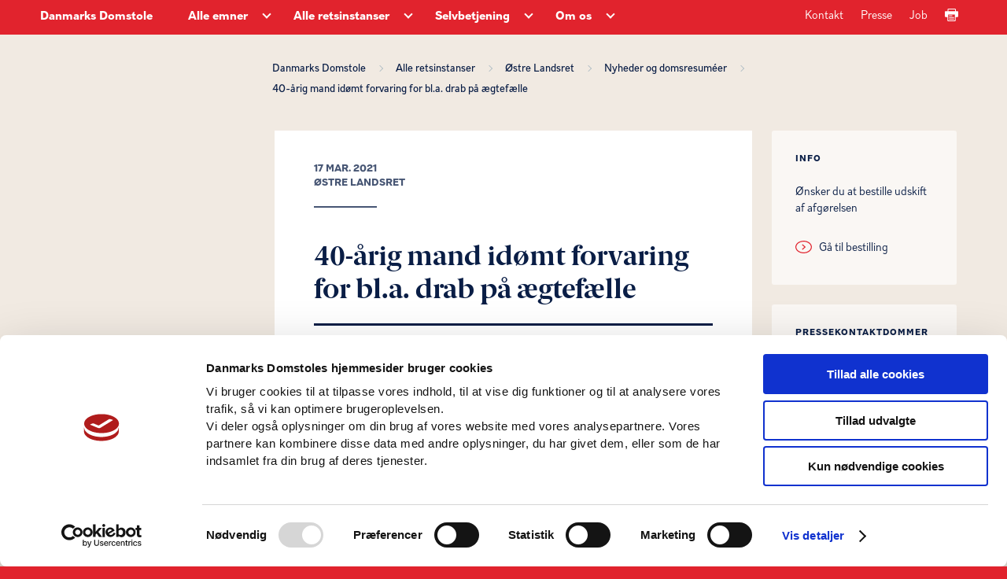

--- FILE ---
content_type: text/html; charset=utf-8
request_url: https://www.domstol.dk/oestrelandsret/aktuelt/2021/3/40-aarig-mand-idoemt-forvaring-for-bla-drab-paa-aegtefaelle/
body_size: 17214
content:

<!DOCTYPE html>
<html lang="da">
<head>
	<script id="Cookiebot" data-cbid="741f14fc-e116-4ca1-9951-d90ba10569c0" data-blockingmode="auto" type="text/javascript" src="https://consent.cookiebot.com/uc.js"></script>
	<script>
		window.dataLayer = window.dataLayer || [];
		dataLayer.push({
		'event': 'page',
		});
	</script>
	<meta charset="utf-8" />
		<title>&#xD8;stre Landsret - </title>
		<meta name="description" content="Ved et n&#xE6;vningeting har &#xD8;stre Landsret den 17. marts 2021 fundet tiltalte skyldig i drab p&#xE5; sin &#xE6;gtef&#xE6;lle" />
		<meta property="og:type" content="website" />
		<meta property="og:url" content="https://www.domstol.dk/oestrelandsret/aktuelt/2021/3/40-aarig-mand-idoemt-forvaring-for-bla-drab-paa-aegtefaelle/" />

	<meta name="HandheldFriendly" content="True">
	<meta http-equiv="X-UA-Compatible" content="IE=edge">
	<meta name="viewport" content="width=device-width, initial-scale=1.0, maximum-scale=4.0, user-scalable=yes" />
	<link rel="stylesheet" href="/css/style.css" />
	<link rel="icon" type="image/png" sizes="16x16" href="/favicon-16x16.png" />
	<link rel="icon" type="image/png" sizes="32x32" href="/favicon-32x32.png" />
	<link rel="icon" type="image/png" sizes="96x96" href="/favicon-96x96.png" />
		<link rel="stylesheet" type="text/css" href="https://chat.puzzel.com/Content/Client/css/intelecom-light.css" />
		<style type="text/css">
			.intelecomchatheader {
				background-color: var(--main-brand-color);
			}

			.intelecomchat__button {
				background: var(--main-brand-color);
			}

			.intelecomchatstarter {
				border: 5px solid var(--main-brand-color);
				width: 55px;
				height: 55px;
			}

			.intelecomdialog {
				font: 1.0em "Open Sans", sans-serif;
			}

			.intelecomchatdialog {
				color: rgba(0, 0, 0, 1);
			}

			.intelecomenterform__form {
				font-size: 1.231em;
			}

			.intelecomfooter textarea.intelecomtext {
				color: rgba(0, 0, 0, 1);
			}
		</style>

			<!-- This loads jQuery if you don’t already have it installed -->
			<!--[if gte IE 9]><!-->
			<script src="https://chat.puzzel.com/Content/Client/js/jquery-latest.min.js"></script>
			<!--<![endif]-->
			<!-- This loads jQuery for IE lower than 9 if you don’t already have it -->
			<!--[if lt IE 9]>
			   <script src="https://chat.puzzel.com/Content/Client/js/jquery-1.11.2.min.js"></script>
			<![endif]-->
				<!-- This loads Puzzel’s third party libraries -->
				<script src="https://chat.puzzel.com/Content/Client/js/jquery-intelecomchat.libs.latest.min.js"></script>
				<!-- This loads Puzzel’s chat code -->
				<script src="https://chat.puzzel.com/Content/Client/js/jquery-intelecomchat.latest.min.js"></script>
		</head>
<body class="has-sand-background red-theme">	
	<a class="skip-to-content-link" href="#maincontent" role="navigation">Gå til sidens indhold</a>



<header class="header red-theme" role="banner" aria-label="Header">
    <div class="header-inner-container box-wide">
        <div class="header-navigation-container clearfix">
            <div class="desktop-navigation-wrapper">
                



<nav class="header-service-navigation" aria-label="Servicemenu">
    <ul class="service-navigation-list">
            <li class="service-navigation-list-item"><a href="/kontakt/" class="service-navigation-list-item-link">Kontakt</a></li>
            <li class="service-navigation-list-item"><a href="/presse/" class="service-navigation-list-item-link">Presse </a></li>
            <li class="service-navigation-list-item"><a href="/om-os/job/" class="service-navigation-list-item-link">Job</a></li>
        <li class="service-navigation-list-item">
            <a href="" class="service-navigation-list-item-link print-page-button" aria-label="Print">
                <svg focusable="false" class="service-navigation-list-icon arrow-icon">
                    <use xlink:href="/images/icons.svg#Print-01"></use>
                </svg>
            </a>
        </li>
    </ul>

</nav>
                <div class="navigation-left-side-container">
                    <div class="header-logo-text">
                        <a href="/" class="header-logo-link">Danmarks Domstole</a>
                    </div>
                    


<nav class="header-main-navigation" aria-label="Hovedmenu">
    <ul class="main-navigation-list">
            <li class="navigation-list-item">
                <a href="https://www.domstol.dk/alle-emner/" class="navigation-list-item-link"><span class="title">Alle emner</span></a>
                <div class="main-arrow-down-container">
                    <button class="main-arrow-down" aria-expanded="false" aria-haspopup="true" aria-label="Alle emner - Flere links"></button>
                </div>
                    <div class="navigation-list-item-submenu">
                        <div class="navigation-list-item-submenu-inner-container box-wide">
                                <div class="navigation-submenu-list-container" aria-label="submenu">
                                    <h4 class="navigation-submenu-list-headline">Alle emner</h4>
                                    <ul class="navigation-submenu-list">
                                                <li class="navigation-submenu-list-item">
                                                    <a href="https://www.domstol.dk/alle-emner/aktindsigt/" class="navigation-submenu-list-item-link" tabindex="-1">
                                                        <svg focusable="false" class="navigation-split-box-item-icon" aria-hidden="true">
                                                            <use xlink:href="/images/icons.svg#Bullit-01"></use>
                                                        </svg>
                                                        <span>Aktindsigt</span>
                                                    </a>
                                                </li>
                                                <li class="navigation-submenu-list-item">
                                                    <a href="https://www.domstol.dk/alle-emner/anlaeg-civil-sag/" class="navigation-submenu-list-item-link" tabindex="-1">
                                                        <svg focusable="false" class="navigation-split-box-item-icon" aria-hidden="true">
                                                            <use xlink:href="/images/icons.svg#Bullit-01"></use>
                                                        </svg>
                                                        <span>Anl&#xE6;g civil sag</span>
                                                    </a>
                                                </li>
                                                <li class="navigation-submenu-list-item">
                                                    <a href="https://www.domstol.dk/alle-emner/boligret/" class="navigation-submenu-list-item-link" tabindex="-1">
                                                        <svg focusable="false" class="navigation-split-box-item-icon" aria-hidden="true">
                                                            <use xlink:href="/images/icons.svg#Bullit-01"></use>
                                                        </svg>
                                                        <span>Boligret</span>
                                                    </a>
                                                </li>
                                                <li class="navigation-submenu-list-item">
                                                    <a href="https://www.domstol.dk/alle-emner/doedsfald-og-arv/" class="navigation-submenu-list-item-link" tabindex="-1">
                                                        <svg focusable="false" class="navigation-split-box-item-icon" aria-hidden="true">
                                                            <use xlink:href="/images/icons.svg#Bullit-01"></use>
                                                        </svg>
                                                        <span>D&#xF8;dsfald og arv</span>
                                                    </a>
                                                </li>
                                                <li class="navigation-submenu-list-item">
                                                    <a href="https://www.domstol.dk/alle-emner/familie-og-skilsmisse/" class="navigation-submenu-list-item-link" tabindex="-1">
                                                        <svg focusable="false" class="navigation-split-box-item-icon" aria-hidden="true">
                                                            <use xlink:href="/images/icons.svg#Bullit-01"></use>
                                                        </svg>
                                                        <span>Familie og skilsmisse</span>
                                                    </a>
                                                </li>
                                                <li class="navigation-submenu-list-item">
                                                    <a href="https://www.domstol.dk/alle-emner/fogedret/" class="navigation-submenu-list-item-link" tabindex="-1">
                                                        <svg focusable="false" class="navigation-split-box-item-icon" aria-hidden="true">
                                                            <use xlink:href="/images/icons.svg#Bullit-01"></use>
                                                        </svg>
                                                        <span>Fogedret</span>
                                                    </a>
                                                </li>
                                                <li class="navigation-submenu-list-item">
                                                    <a href="https://www.domstol.dk/alle-emner/forkyndelse/" class="navigation-submenu-list-item-link" tabindex="-1">
                                                        <svg focusable="false" class="navigation-split-box-item-icon" aria-hidden="true">
                                                            <use xlink:href="/images/icons.svg#Bullit-01"></use>
                                                        </svg>
                                                        <span>Forkyndelse</span>
                                                    </a>
                                                </li>
                                                <li class="navigation-submenu-list-item">
                                                    <a href="https://www.domstol.dk/alle-emner/gaeld/" class="navigation-submenu-list-item-link" tabindex="-1">
                                                        <svg focusable="false" class="navigation-split-box-item-icon" aria-hidden="true">
                                                            <use xlink:href="/images/icons.svg#Bullit-01"></use>
                                                        </svg>
                                                        <span>G&#xE6;ld</span>
                                                    </a>
                                                </li>
                                                <li class="navigation-submenu-list-item">
                                                    <a href="https://www.domstol.dk/alle-emner/klagemuligheder/" class="navigation-submenu-list-item-link" tabindex="-1">
                                                        <svg focusable="false" class="navigation-split-box-item-icon" aria-hidden="true">
                                                            <use xlink:href="/images/icons.svg#Bullit-01"></use>
                                                        </svg>
                                                        <span>Klagemuligheder</span>
                                                    </a>
                                                </li>
                                                <li class="navigation-submenu-list-item">
                                                    <a href="https://www.domstol.dk/alle-emner/konkurs-og-erhverv/" class="navigation-submenu-list-item-link" tabindex="-1">
                                                        <svg focusable="false" class="navigation-split-box-item-icon" aria-hidden="true">
                                                            <use xlink:href="/images/icons.svg#Bullit-01"></use>
                                                        </svg>
                                                        <span>Konkurs og erhverv</span>
                                                    </a>
                                                </li>
                                                <li class="navigation-submenu-list-item">
                                                    <a href="https://www.domstol.dk/alle-emner/mortifikation/" class="navigation-submenu-list-item-link" tabindex="-1">
                                                        <svg focusable="false" class="navigation-split-box-item-icon" aria-hidden="true">
                                                            <use xlink:href="/images/icons.svg#Bullit-01"></use>
                                                        </svg>
                                                        <span>Mortifikation</span>
                                                    </a>
                                                </li>
                                                <li class="navigation-submenu-list-item">
                                                    <a href="https://www.domstol.dk/alle-emner/notar/" class="navigation-submenu-list-item-link" tabindex="-1">
                                                        <svg focusable="false" class="navigation-split-box-item-icon" aria-hidden="true">
                                                            <use xlink:href="/images/icons.svg#Bullit-01"></use>
                                                        </svg>
                                                        <span>Notar</span>
                                                    </a>
                                                </li>
                                                <li class="navigation-submenu-list-item">
                                                    <a href="https://www.domstol.dk/alle-emner/retsmaegling/" class="navigation-submenu-list-item-link" tabindex="-1">
                                                        <svg focusable="false" class="navigation-split-box-item-icon" aria-hidden="true">
                                                            <use xlink:href="/images/icons.svg#Bullit-01"></use>
                                                        </svg>
                                                        <span>Retsm&#xE6;gling</span>
                                                    </a>
                                                </li>
                                                <li class="navigation-submenu-list-item">
                                                    <a href="https://www.domstol.dk/alle-emner/raadgivning-og-retshjaelp/" class="navigation-submenu-list-item-link" tabindex="-1">
                                                        <svg focusable="false" class="navigation-split-box-item-icon" aria-hidden="true">
                                                            <use xlink:href="/images/icons.svg#Bullit-01"></use>
                                                        </svg>
                                                        <span>R&#xE5;dgivning og retshj&#xE6;lp</span>
                                                    </a>
                                                </li>
                                                <li class="navigation-submenu-list-item">
                                                    <a href="https://www.domstol.dk/alle-emner/sagkyndig-dommer/" class="navigation-submenu-list-item-link" tabindex="-1">
                                                        <svg focusable="false" class="navigation-split-box-item-icon" aria-hidden="true">
                                                            <use xlink:href="/images/icons.svg#Bullit-01"></use>
                                                        </svg>
                                                        <span>Sagkyndig dommer</span>
                                                    </a>
                                                </li>
                                                <li class="navigation-submenu-list-item">
                                                    <a href="https://www.domstol.dk/alle-emner/sagsomkostninger/" class="navigation-submenu-list-item-link" tabindex="-1">
                                                        <svg focusable="false" class="navigation-split-box-item-icon" aria-hidden="true">
                                                            <use xlink:href="/images/icons.svg#Bullit-01"></use>
                                                        </svg>
                                                        <span>Sagsomkostninger</span>
                                                    </a>
                                                </li>
                                                <li class="navigation-submenu-list-item">
                                                    <a href="https://www.domstol.dk/alle-emner/skifteret/" class="navigation-submenu-list-item-link" tabindex="-1">
                                                        <svg focusable="false" class="navigation-split-box-item-icon" aria-hidden="true">
                                                            <use xlink:href="/images/icons.svg#Bullit-01"></use>
                                                        </svg>
                                                        <span>Skifteret</span>
                                                    </a>
                                                </li>
                                                <li class="navigation-submenu-list-item">
                                                    <a href="https://www.domstol.dk/alle-emner/straffesag/" class="navigation-submenu-list-item-link" tabindex="-1">
                                                        <svg focusable="false" class="navigation-split-box-item-icon" aria-hidden="true">
                                                            <use xlink:href="/images/icons.svg#Bullit-01"></use>
                                                        </svg>
                                                        <span>Straffesag</span>
                                                    </a>
                                                </li>
                                                <li class="navigation-submenu-list-item">
                                                    <a href="https://www.domstol.dk/alle-emner/syn-og-skoen/" class="navigation-submenu-list-item-link" tabindex="-1">
                                                        <svg focusable="false" class="navigation-split-box-item-icon" aria-hidden="true">
                                                            <use xlink:href="/images/icons.svg#Bullit-01"></use>
                                                        </svg>
                                                        <span>Syn og sk&#xF8;n</span>
                                                    </a>
                                                </li>
                                                <li class="navigation-submenu-list-item">
                                                    <a href="https://www.domstol.dk/alle-emner/tinglysning/" class="navigation-submenu-list-item-link" tabindex="-1">
                                                        <svg focusable="false" class="navigation-split-box-item-icon" aria-hidden="true">
                                                            <use xlink:href="/images/icons.svg#Bullit-01"></use>
                                                        </svg>
                                                        <span>Tinglysning</span>
                                                    </a>
                                                </li>
                                                <li class="navigation-submenu-list-item">
                                                    <a href="https://www.domstol.dk/alle-emner/tvangsauktion/" class="navigation-submenu-list-item-link" tabindex="-1">
                                                        <svg focusable="false" class="navigation-split-box-item-icon" aria-hidden="true">
                                                            <use xlink:href="/images/icons.svg#Bullit-01"></use>
                                                        </svg>
                                                        <span>Tvangsauktion</span>
                                                    </a>
                                                </li>
                                                <li class="navigation-submenu-list-item">
                                                    <a href="https://www.domstol.dk/alle-emner/redirect-faeroeerne/" class="navigation-submenu-list-item-link" tabindex="-1">
                                                        <svg focusable="false" class="navigation-split-box-item-icon" aria-hidden="true">
                                                            <use xlink:href="/images/icons.svg#Bullit-01"></use>
                                                        </svg>
                                                        <span>F&#xE6;r&#xF8;erne</span>
                                                    </a>
                                                </li>
                                                <li class="navigation-submenu-list-item">
                                                    <a href="https://www.domstol.dk/alle-emner/redirect-groenland/" class="navigation-submenu-list-item-link" tabindex="-1">
                                                        <svg focusable="false" class="navigation-split-box-item-icon" aria-hidden="true">
                                                            <use xlink:href="/images/icons.svg#Bullit-01"></use>
                                                        </svg>
                                                        <span>Gr&#xF8;nland</span>
                                                    </a>
                                                </li>
                                                <li class="navigation-submenu-list-item">
                                                    <a href="https://www.domstol.dk/alle-emner/in-english/" class="navigation-submenu-list-item-link" tabindex="-1">
                                                        <svg focusable="false" class="navigation-split-box-item-icon" aria-hidden="true">
                                                            <use xlink:href="/images/icons.svg#Bullit-01"></use>
                                                        </svg>
                                                        <span>In English</span>
                                                    </a>
                                                </li>
                                    </ul>
                                </div>
                        </div>
                    </div>
            </li>
            <li class="navigation-list-item">
                <a href="https://www.domstol.dk/alle-retsinstanser/" class="navigation-list-item-link"><span class="title">Alle retsinstanser</span></a>
                <div class="main-arrow-down-container">
                    <button class="main-arrow-down" aria-expanded="false" aria-haspopup="true" aria-label="Alle retsinstanser - Flere links"></button>
                </div>
                    <div class="navigation-list-item-submenu">
                        <div class="navigation-list-item-submenu-inner-container box-wide">
                                <div class="navigation-submenu-list-container" aria-label="submenu">
                                    <h4 class="navigation-submenu-list-headline">Byretter</h4>
                                    <ul class="navigation-submenu-list">
                                                <li class="navigation-submenu-list-item">
                                                    <a href="https://www.domstol.dk/koebenhavn/" class="navigation-submenu-list-item-link" tabindex="-1">
                                                        <svg focusable="false" class="navigation-split-box-item-icon" aria-hidden="true">
                                                            <use xlink:href="/images/icons.svg#Bullit-01"></use>
                                                        </svg>
                                                        <span>K&#xF8;benhavns Byret</span>
                                                    </a>
                                                </li>
                                                <li class="navigation-submenu-list-item">
                                                    <a href="https://www.domstol.dk/bornholm/" class="navigation-submenu-list-item-link" tabindex="-1">
                                                        <svg focusable="false" class="navigation-split-box-item-icon" aria-hidden="true">
                                                            <use xlink:href="/images/icons.svg#Bullit-01"></use>
                                                        </svg>
                                                        <span>Retten p&#xE5; Bornholm</span>
                                                    </a>
                                                </li>
                                                <li class="navigation-submenu-list-item">
                                                    <a href="https://www.domstol.dk/esbjerg/" class="navigation-submenu-list-item-link" tabindex="-1">
                                                        <svg focusable="false" class="navigation-split-box-item-icon" aria-hidden="true">
                                                            <use xlink:href="/images/icons.svg#Bullit-01"></use>
                                                        </svg>
                                                        <span>Retten i Esbjerg</span>
                                                    </a>
                                                </li>
                                                <li class="navigation-submenu-list-item">
                                                    <a href="https://www.domstol.dk/frederiksberg/" class="navigation-submenu-list-item-link" tabindex="-1">
                                                        <svg focusable="false" class="navigation-split-box-item-icon" aria-hidden="true">
                                                            <use xlink:href="/images/icons.svg#Bullit-01"></use>
                                                        </svg>
                                                        <span>Retten p&#xE5; Frederiksberg</span>
                                                    </a>
                                                </li>
                                                <li class="navigation-submenu-list-item">
                                                    <a href="https://www.domstol.dk/glostrup/" class="navigation-submenu-list-item-link" tabindex="-1">
                                                        <svg focusable="false" class="navigation-split-box-item-icon" aria-hidden="true">
                                                            <use xlink:href="/images/icons.svg#Bullit-01"></use>
                                                        </svg>
                                                        <span>Retten i Glostrup</span>
                                                    </a>
                                                </li>
                                                <li class="navigation-submenu-list-item">
                                                    <a href="https://www.domstol.dk/helsingoer/" class="navigation-submenu-list-item-link" tabindex="-1">
                                                        <svg focusable="false" class="navigation-split-box-item-icon" aria-hidden="true">
                                                            <use xlink:href="/images/icons.svg#Bullit-01"></use>
                                                        </svg>
                                                        <span>Retten i Helsing&#xF8;r</span>
                                                    </a>
                                                </li>
                                                <li class="navigation-submenu-list-item">
                                                    <a href="https://www.domstol.dk/herning/" class="navigation-submenu-list-item-link" tabindex="-1">
                                                        <svg focusable="false" class="navigation-split-box-item-icon" aria-hidden="true">
                                                            <use xlink:href="/images/icons.svg#Bullit-01"></use>
                                                        </svg>
                                                        <span>Retten i Herning</span>
                                                    </a>
                                                </li>
                                                <li class="navigation-submenu-list-item">
                                                    <a href="https://www.domstol.dk/hilleroed/" class="navigation-submenu-list-item-link" tabindex="-1">
                                                        <svg focusable="false" class="navigation-split-box-item-icon" aria-hidden="true">
                                                            <use xlink:href="/images/icons.svg#Bullit-01"></use>
                                                        </svg>
                                                        <span>Retten i Hiller&#xF8;d</span>
                                                    </a>
                                                </li>
                                                <li class="navigation-submenu-list-item">
                                                    <a href="https://www.domstol.dk/hjoerring/" class="navigation-submenu-list-item-link" tabindex="-1">
                                                        <svg focusable="false" class="navigation-split-box-item-icon" aria-hidden="true">
                                                            <use xlink:href="/images/icons.svg#Bullit-01"></use>
                                                        </svg>
                                                        <span>Retten i Hj&#xF8;rring</span>
                                                    </a>
                                                </li>
                                                <li class="navigation-submenu-list-item">
                                                    <a href="https://www.domstol.dk/holbaek/" class="navigation-submenu-list-item-link" tabindex="-1">
                                                        <svg focusable="false" class="navigation-split-box-item-icon" aria-hidden="true">
                                                            <use xlink:href="/images/icons.svg#Bullit-01"></use>
                                                        </svg>
                                                        <span>Retten i Holb&#xE6;k</span>
                                                    </a>
                                                </li>
                                                <li class="navigation-submenu-list-item">
                                                    <a href="https://www.domstol.dk/holstebro/" class="navigation-submenu-list-item-link" tabindex="-1">
                                                        <svg focusable="false" class="navigation-split-box-item-icon" aria-hidden="true">
                                                            <use xlink:href="/images/icons.svg#Bullit-01"></use>
                                                        </svg>
                                                        <span>Retten i Holstebro</span>
                                                    </a>
                                                </li>
                                                <li class="navigation-submenu-list-item">
                                                    <a href="https://www.domstol.dk/horsens/" class="navigation-submenu-list-item-link" tabindex="-1">
                                                        <svg focusable="false" class="navigation-split-box-item-icon" aria-hidden="true">
                                                            <use xlink:href="/images/icons.svg#Bullit-01"></use>
                                                        </svg>
                                                        <span>Retten i Horsens</span>
                                                    </a>
                                                </li>
                                                <li class="navigation-submenu-list-item">
                                                    <a href="https://www.domstol.dk/kolding/" class="navigation-submenu-list-item-link" tabindex="-1">
                                                        <svg focusable="false" class="navigation-split-box-item-icon" aria-hidden="true">
                                                            <use xlink:href="/images/icons.svg#Bullit-01"></use>
                                                        </svg>
                                                        <span>Retten i Kolding</span>
                                                    </a>
                                                </li>
                                                <li class="navigation-submenu-list-item">
                                                    <a href="https://www.domstol.dk/lyngby/" class="navigation-submenu-list-item-link" tabindex="-1">
                                                        <svg focusable="false" class="navigation-split-box-item-icon" aria-hidden="true">
                                                            <use xlink:href="/images/icons.svg#Bullit-01"></use>
                                                        </svg>
                                                        <span>Retten i Lyngby</span>
                                                    </a>
                                                </li>
                                                <li class="navigation-submenu-list-item">
                                                    <a href="https://www.domstol.dk/nykoebingfalster/" class="navigation-submenu-list-item-link" tabindex="-1">
                                                        <svg focusable="false" class="navigation-split-box-item-icon" aria-hidden="true">
                                                            <use xlink:href="/images/icons.svg#Bullit-01"></use>
                                                        </svg>
                                                        <span>Retten i Nyk&#xF8;bing F.</span>
                                                    </a>
                                                </li>
                                                <li class="navigation-submenu-list-item">
                                                    <a href="https://www.domstol.dk/naestved/" class="navigation-submenu-list-item-link" tabindex="-1">
                                                        <svg focusable="false" class="navigation-split-box-item-icon" aria-hidden="true">
                                                            <use xlink:href="/images/icons.svg#Bullit-01"></use>
                                                        </svg>
                                                        <span>Retten i N&#xE6;stved</span>
                                                    </a>
                                                </li>
                                                <li class="navigation-submenu-list-item">
                                                    <a href="https://www.domstol.dk/odense/" class="navigation-submenu-list-item-link" tabindex="-1">
                                                        <svg focusable="false" class="navigation-split-box-item-icon" aria-hidden="true">
                                                            <use xlink:href="/images/icons.svg#Bullit-01"></use>
                                                        </svg>
                                                        <span>Retten i Odense</span>
                                                    </a>
                                                </li>
                                                <li class="navigation-submenu-list-item">
                                                    <a href="https://www.domstol.dk/randers/" class="navigation-submenu-list-item-link" tabindex="-1">
                                                        <svg focusable="false" class="navigation-split-box-item-icon" aria-hidden="true">
                                                            <use xlink:href="/images/icons.svg#Bullit-01"></use>
                                                        </svg>
                                                        <span>Retten i Randers</span>
                                                    </a>
                                                </li>
                                                <li class="navigation-submenu-list-item">
                                                    <a href="https://www.domstol.dk/roskilde/" class="navigation-submenu-list-item-link" tabindex="-1">
                                                        <svg focusable="false" class="navigation-split-box-item-icon" aria-hidden="true">
                                                            <use xlink:href="/images/icons.svg#Bullit-01"></use>
                                                        </svg>
                                                        <span>Retten i Roskilde</span>
                                                    </a>
                                                </li>
                                                <li class="navigation-submenu-list-item">
                                                    <a href="https://www.domstol.dk/svendborg/" class="navigation-submenu-list-item-link" tabindex="-1">
                                                        <svg focusable="false" class="navigation-split-box-item-icon" aria-hidden="true">
                                                            <use xlink:href="/images/icons.svg#Bullit-01"></use>
                                                        </svg>
                                                        <span>Retten i Svendborg</span>
                                                    </a>
                                                </li>
                                                <li class="navigation-submenu-list-item">
                                                    <a href="https://www.domstol.dk/soenderborg/" class="navigation-submenu-list-item-link" tabindex="-1">
                                                        <svg focusable="false" class="navigation-split-box-item-icon" aria-hidden="true">
                                                            <use xlink:href="/images/icons.svg#Bullit-01"></use>
                                                        </svg>
                                                        <span>Retten i S&#xF8;nderborg</span>
                                                    </a>
                                                </li>
                                                <li class="navigation-submenu-list-item">
                                                    <a href="https://www.domstol.dk/viborg/" class="navigation-submenu-list-item-link" tabindex="-1">
                                                        <svg focusable="false" class="navigation-split-box-item-icon" aria-hidden="true">
                                                            <use xlink:href="/images/icons.svg#Bullit-01"></use>
                                                        </svg>
                                                        <span>Retten i Viborg</span>
                                                    </a>
                                                </li>
                                                <li class="navigation-submenu-list-item">
                                                    <a href="https://www.domstol.dk/aalborg/" class="navigation-submenu-list-item-link" tabindex="-1">
                                                        <svg focusable="false" class="navigation-split-box-item-icon" aria-hidden="true">
                                                            <use xlink:href="/images/icons.svg#Bullit-01"></use>
                                                        </svg>
                                                        <span>Retten i Aalborg</span>
                                                    </a>
                                                </li>
                                                <li class="navigation-submenu-list-item">
                                                    <a href="https://www.domstol.dk/aarhus/" class="navigation-submenu-list-item-link" tabindex="-1">
                                                        <svg focusable="false" class="navigation-split-box-item-icon" aria-hidden="true">
                                                            <use xlink:href="/images/icons.svg#Bullit-01"></use>
                                                        </svg>
                                                        <span>Retten i Aarhus</span>
                                                    </a>
                                                </li>
                                    </ul>
                                </div>
                                <div class="navigation-submenu-list-container" aria-label="submenu">
                                    <h4 class="navigation-submenu-list-headline">Overordnede retter</h4>
                                    <ul class="navigation-submenu-list">
                                                <li class="navigation-submenu-list-item">
                                                    <a href="https://www.domstol.dk/hoejesteret/" class="navigation-submenu-list-item-link" tabindex="-1">
                                                        <svg focusable="false" class="navigation-split-box-item-icon" aria-hidden="true">
                                                            <use xlink:href="/images/icons.svg#Bullit-01"></use>
                                                        </svg>
                                                        <span>H&#xF8;jesteret</span>
                                                    </a>
                                                </li>
                                                <li class="navigation-submenu-list-item">
                                                    <a href="https://www.domstol.dk/vestrelandsret/" class="navigation-submenu-list-item-link" tabindex="-1">
                                                        <svg focusable="false" class="navigation-split-box-item-icon" aria-hidden="true">
                                                            <use xlink:href="/images/icons.svg#Bullit-01"></use>
                                                        </svg>
                                                        <span>Vestre Landsret</span>
                                                    </a>
                                                </li>
                                                <li class="navigation-submenu-list-item">
                                                    <a href="https://www.domstol.dk/oestrelandsret/" class="navigation-submenu-list-item-link" tabindex="-1">
                                                        <svg focusable="false" class="navigation-split-box-item-icon" aria-hidden="true">
                                                            <use xlink:href="/images/icons.svg#Bullit-01"></use>
                                                        </svg>
                                                        <span>&#xD8;stre Landsret</span>
                                                    </a>
                                                </li>
                                                <li class="navigation-submenu-list-item">
                                                    <a href="https://www.domstol.dk/soeoghandelsretten/" class="navigation-submenu-list-item-link" tabindex="-1">
                                                        <svg focusable="false" class="navigation-split-box-item-icon" aria-hidden="true">
                                                            <use xlink:href="/images/icons.svg#Bullit-01"></use>
                                                        </svg>
                                                        <span>S&#xF8;- og Handelsretten</span>
                                                    </a>
                                                </li>
                                    </ul>
                                </div>
                                <div class="navigation-submenu-list-container" aria-label="submenu">
                                    <h4 class="navigation-submenu-list-headline">&#xD8;vrige retter, r&#xE5;d og n&#xE6;vn</h4>
                                    <ul class="navigation-submenu-list">
                                                <li class="navigation-submenu-list-item">
                                                    <a href="https://www.domstol.dk/tinglysningsretten/" class="navigation-submenu-list-item-link" tabindex="-1">
                                                        <svg focusable="false" class="navigation-split-box-item-icon" aria-hidden="true">
                                                            <use xlink:href="/images/icons.svg#Bullit-01"></use>
                                                        </svg>
                                                        <span>Tinglysningsretten</span>
                                                    </a>
                                                </li>
                                                <li class="navigation-submenu-list-item">
                                                    <a href="https://www.domstol.dk/procesbevillingsnaevnet/" class="navigation-submenu-list-item-link" tabindex="-1">
                                                        <svg focusable="false" class="navigation-split-box-item-icon" aria-hidden="true">
                                                            <use xlink:href="/images/icons.svg#Bullit-01"></use>
                                                        </svg>
                                                        <span>Procesbevillingsn&#xE6;vnet</span>
                                                    </a>
                                                </li>
                                                <li class="navigation-submenu-list-item">
                                                    <a href="https://www.domstol.dk/bibeskaeftigelsesnaevnet/" class="navigation-submenu-list-item-link" tabindex="-1">
                                                        <svg focusable="false" class="navigation-split-box-item-icon" aria-hidden="true">
                                                            <use xlink:href="/images/icons.svg#Bullit-01"></use>
                                                        </svg>
                                                        <span>Bibesk&#xE6;ftigelsesn&#xE6;vnet</span>
                                                    </a>
                                                </li>
                                                <li class="navigation-submenu-list-item">
                                                    <a href="https://www.domstol.dk/dommerudnaevnelsesraadet/" class="navigation-submenu-list-item-link" tabindex="-1">
                                                        <svg focusable="false" class="navigation-split-box-item-icon" aria-hidden="true">
                                                            <use xlink:href="/images/icons.svg#Bullit-01"></use>
                                                        </svg>
                                                        <span>Dommerudn&#xE6;vnelsesr&#xE5;det</span>
                                                    </a>
                                                </li>
                                                <li class="navigation-submenu-list-item">
                                                    <a href="https://www.domstol.dk/densaerligeklageret/" class="navigation-submenu-list-item-link" tabindex="-1">
                                                        <svg focusable="false" class="navigation-split-box-item-icon" aria-hidden="true">
                                                            <use xlink:href="/images/icons.svg#Bullit-01"></use>
                                                        </svg>
                                                        <span>Den S&#xE6;rlige Klageret</span>
                                                    </a>
                                                </li>
                                                <li class="navigation-submenu-list-item">
                                                    <a href="https://www.domstol.dk/faeroeerne/" class="navigation-submenu-list-item-link" tabindex="-1">
                                                        <svg focusable="false" class="navigation-split-box-item-icon" aria-hidden="true">
                                                            <use xlink:href="/images/icons.svg#Bullit-01"></use>
                                                        </svg>
                                                        <span>Retten p&#xE5; F&#xE6;r&#xF8;erne</span>
                                                    </a>
                                                </li>
                                                <li class="navigation-submenu-list-item">
                                                    <a href="https://www.domstol.dk/groenland/" class="navigation-submenu-list-item-link" tabindex="-1">
                                                        <svg focusable="false" class="navigation-split-box-item-icon" aria-hidden="true">
                                                            <use xlink:href="/images/icons.svg#Bullit-01"></use>
                                                        </svg>
                                                        <span>Domstolene i Gr&#xF8;nland</span>
                                                    </a>
                                                </li>
                                                <li class="navigation-submenu-list-item">
                                                    <a href="https://www.domstol.dk/ungdomskriminalitetsnaevnet/" class="navigation-submenu-list-item-link" tabindex="-1">
                                                        <svg focusable="false" class="navigation-split-box-item-icon" aria-hidden="true">
                                                            <use xlink:href="/images/icons.svg#Bullit-01"></use>
                                                        </svg>
                                                        <span>Ungdomskriminalitetsn&#xE6;vnet</span>
                                                    </a>
                                                </li>
                                    </ul>
                                </div>
                        </div>
                    </div>
            </li>
            <li class="navigation-list-item">
                <a href="https://www.domstol.dk/selvbetjening/" class="navigation-list-item-link"><span class="title">Selvbetjening</span></a>
                <div class="main-arrow-down-container">
                    <button class="main-arrow-down" aria-expanded="false" aria-haspopup="true" aria-label="Selvbetjening - Flere links"></button>
                </div>
                    <div class="navigation-list-item-submenu">
                        <div class="navigation-list-item-submenu-inner-container box-wide">
                                <div class="navigation-submenu-list-container" aria-label="submenu">
                                    <h4 class="navigation-submenu-list-headline">Selvbetjening</h4>
                                    <ul class="navigation-submenu-list">
                                                <li class="navigation-submenu-list-item">
                                                    <a href="https://www.domstol.dk/selvbetjening/blanketter-og-vejledninger/" class="navigation-submenu-list-item-link" tabindex="-1">
                                                        <svg focusable="false" class="navigation-split-box-item-icon" aria-hidden="true">
                                                            <use xlink:href="/images/icons.svg#Bullit-01"></use>
                                                        </svg>
                                                        <span>Blanketter og vejledninger</span>
                                                    </a>
                                                </li>
                                                <li class="navigation-submenu-list-item">
                                                    <a href="https://www.domstol.dk/selvbetjening/find-ret/" class="navigation-submenu-list-item-link" tabindex="-1">
                                                        <svg focusable="false" class="navigation-split-box-item-icon" aria-hidden="true">
                                                            <use xlink:href="/images/icons.svg#Bullit-01"></use>
                                                        </svg>
                                                        <span>Find ret</span>
                                                    </a>
                                                </li>
                                                <li class="navigation-submenu-list-item">
                                                    <a href="https://www.domstol.dk/selvbetjening/retsafgifter/" class="navigation-submenu-list-item-link" tabindex="-1">
                                                        <svg focusable="false" class="navigation-split-box-item-icon" aria-hidden="true">
                                                            <use xlink:href="/images/icons.svg#Bullit-01"></use>
                                                        </svg>
                                                        <span>Retsafgifter</span>
                                                    </a>
                                                </li>
                                                <li class="navigation-submenu-list-item">
                                                    <a href="https://www.domstol.dk/selvbetjening/domsdatabasen/" class="navigation-submenu-list-item-link" tabindex="-1">
                                                        <svg focusable="false" class="navigation-split-box-item-icon" aria-hidden="true">
                                                            <use xlink:href="/images/icons.svg#Bullit-01"></use>
                                                        </svg>
                                                        <span>Domsdatabasen</span>
                                                    </a>
                                                </li>
                                                <li class="navigation-submenu-list-item">
                                                    <a href="https://www.domstol.dk/selvbetjening/redirect-minretssagdk/" class="navigation-submenu-list-item-link" tabindex="-1">
                                                        <svg focusable="false" class="navigation-split-box-item-icon" aria-hidden="true">
                                                            <use xlink:href="/images/icons.svg#Bullit-01"></use>
                                                        </svg>
                                                        <span>Minretssag.dk</span>
                                                    </a>
                                                </li>
                                                <li class="navigation-submenu-list-item">
                                                    <a href="https://www.domstol.dk/selvbetjening/redirect-minskiftesagdk/" class="navigation-submenu-list-item-link" tabindex="-1">
                                                        <svg focusable="false" class="navigation-split-box-item-icon" aria-hidden="true">
                                                            <use xlink:href="/images/icons.svg#Bullit-01"></use>
                                                        </svg>
                                                        <span>Minskiftesag.dk</span>
                                                    </a>
                                                </li>
                                                <li class="navigation-submenu-list-item">
                                                    <a href="https://www.domstol.dk/selvbetjening/notarbooking/" class="navigation-submenu-list-item-link" tabindex="-1">
                                                        <svg focusable="false" class="navigation-split-box-item-icon" aria-hidden="true">
                                                            <use xlink:href="/images/icons.svg#Bullit-01"></use>
                                                        </svg>
                                                        <span>Notarbooking</span>
                                                    </a>
                                                </li>
                                                <li class="navigation-submenu-list-item">
                                                    <a href="https://www.domstol.dk/selvbetjening/tinglysning-af-ejerforhold/" class="navigation-submenu-list-item-link" tabindex="-1">
                                                        <svg focusable="false" class="navigation-split-box-item-icon" aria-hidden="true">
                                                            <use xlink:href="/images/icons.svg#Bullit-01"></use>
                                                        </svg>
                                                        <span>Tinglysning af ejerforhold</span>
                                                    </a>
                                                </li>
                                                <li class="navigation-submenu-list-item">
                                                    <a href="https://www.domstol.dk/selvbetjening/abonner-med-rss/" class="navigation-submenu-list-item-link" tabindex="-1">
                                                        <svg focusable="false" class="navigation-split-box-item-icon" aria-hidden="true">
                                                            <use xlink:href="/images/icons.svg#Bullit-01"></use>
                                                        </svg>
                                                        <span>Abonn&#xE9;r med RSS</span>
                                                    </a>
                                                </li>
                                                <li class="navigation-submenu-list-item">
                                                    <a href="https://www.domstol.dk/selvbetjening/selvbetjening-i-groenland/" class="navigation-submenu-list-item-link" tabindex="-1">
                                                        <svg focusable="false" class="navigation-split-box-item-icon" aria-hidden="true">
                                                            <use xlink:href="/images/icons.svg#Bullit-01"></use>
                                                        </svg>
                                                        <span>Selvbetjening i Gr&#xF8;nland</span>
                                                    </a>
                                                </li>
                                                <li class="navigation-submenu-list-item">
                                                    <a href="https://www.domstol.dk/selvbetjening/selvbetjening-paa-faeroeerne/" class="navigation-submenu-list-item-link" tabindex="-1">
                                                        <svg focusable="false" class="navigation-split-box-item-icon" aria-hidden="true">
                                                            <use xlink:href="/images/icons.svg#Bullit-01"></use>
                                                        </svg>
                                                        <span>Selvbetjening p&#xE5; F&#xE6;r&#xF8;erne</span>
                                                    </a>
                                                </li>
                                                <li class="navigation-submenu-list-item">
                                                    <a href="https://www.domstol.dk/selvbetjening/driftsstatus/" class="navigation-submenu-list-item-link" tabindex="-1">
                                                        <svg focusable="false" class="navigation-split-box-item-icon" aria-hidden="true">
                                                            <use xlink:href="/images/icons.svg#Bullit-01"></use>
                                                        </svg>
                                                        <span>Driftsstatus</span>
                                                    </a>
                                                </li>
                                    </ul>
                                </div>
                        </div>
                    </div>
            </li>
            <li class="navigation-list-item">
                <a href="https://www.domstol.dk/om-os/" class="navigation-list-item-link"><span class="title">Om os</span></a>
                <div class="main-arrow-down-container">
                    <button class="main-arrow-down" aria-expanded="false" aria-haspopup="true" aria-label="Om os - Flere links"></button>
                </div>
                    <div class="navigation-list-item-submenu">
                        <div class="navigation-list-item-submenu-inner-container box-wide">
                                <div class="navigation-submenu-list-container" aria-label="submenu">
                                    <h4 class="navigation-submenu-list-headline">Om os</h4>
                                    <ul class="navigation-submenu-list">
                                                <li class="navigation-submenu-list-item">
                                                    <a href="https://www.domstol.dk/om-os/organisation/" class="navigation-submenu-list-item-link" tabindex="-1">
                                                        <svg focusable="false" class="navigation-split-box-item-icon" aria-hidden="true">
                                                            <use xlink:href="/images/icons.svg#Bullit-01"></use>
                                                        </svg>
                                                        <span>Organisation</span>
                                                    </a>
                                                </li>
                                                <li class="navigation-submenu-list-item">
                                                    <a href="https://www.domstol.dk/om-os/domstolsstyrelsen/" class="navigation-submenu-list-item-link" tabindex="-1">
                                                        <svg focusable="false" class="navigation-split-box-item-icon" aria-hidden="true">
                                                            <use xlink:href="/images/icons.svg#Bullit-01"></use>
                                                        </svg>
                                                        <span>Domstolsstyrelsen</span>
                                                    </a>
                                                </li>
                                                <li class="navigation-submenu-list-item">
                                                    <a href="https://www.domstol.dk/om-os/job/" class="navigation-submenu-list-item-link" tabindex="-1">
                                                        <svg focusable="false" class="navigation-split-box-item-icon" aria-hidden="true">
                                                            <use xlink:href="/images/icons.svg#Bullit-01"></use>
                                                        </svg>
                                                        <span>Job</span>
                                                    </a>
                                                </li>
                                                <li class="navigation-submenu-list-item">
                                                    <a href="https://www.domstol.dk/om-os/tal-og-fakta/" class="navigation-submenu-list-item-link" tabindex="-1">
                                                        <svg focusable="false" class="navigation-split-box-item-icon" aria-hidden="true">
                                                            <use xlink:href="/images/icons.svg#Bullit-01"></use>
                                                        </svg>
                                                        <span>Tal og fakta</span>
                                                    </a>
                                                </li>
                                                <li class="navigation-submenu-list-item">
                                                    <a href="https://www.domstol.dk/om-os/maal-og-vaerdier/" class="navigation-submenu-list-item-link" tabindex="-1">
                                                        <svg focusable="false" class="navigation-split-box-item-icon" aria-hidden="true">
                                                            <use xlink:href="/images/icons.svg#Bullit-01"></use>
                                                        </svg>
                                                        <span>M&#xE5;l og v&#xE6;rdier</span>
                                                    </a>
                                                </li>
                                                <li class="navigation-submenu-list-item">
                                                    <a href="https://www.domstol.dk/om-os/aarsrapporter/" class="navigation-submenu-list-item-link" tabindex="-1">
                                                        <svg focusable="false" class="navigation-split-box-item-icon" aria-hidden="true">
                                                            <use xlink:href="/images/icons.svg#Bullit-01"></use>
                                                        </svg>
                                                        <span>&#xC5;rsrapporter</span>
                                                    </a>
                                                </li>
                                                <li class="navigation-submenu-list-item">
                                                    <a href="https://www.domstol.dk/om-os/digitalisering/" class="navigation-submenu-list-item-link" tabindex="-1">
                                                        <svg focusable="false" class="navigation-split-box-item-icon" aria-hidden="true">
                                                            <use xlink:href="/images/icons.svg#Bullit-01"></use>
                                                        </svg>
                                                        <span>Digitalisering</span>
                                                    </a>
                                                </li>
                                                <li class="navigation-submenu-list-item">
                                                    <a href="https://www.domstol.dk/om-os/magasinet-retten-rundt/" class="navigation-submenu-list-item-link" tabindex="-1">
                                                        <svg focusable="false" class="navigation-split-box-item-icon" aria-hidden="true">
                                                            <use xlink:href="/images/icons.svg#Bullit-01"></use>
                                                        </svg>
                                                        <span>Magasinet Retten Rundt</span>
                                                    </a>
                                                </li>
                                                <li class="navigation-submenu-list-item">
                                                    <a href="https://www.domstol.dk/om-os/persondata/" class="navigation-submenu-list-item-link" tabindex="-1">
                                                        <svg focusable="false" class="navigation-split-box-item-icon" aria-hidden="true">
                                                            <use xlink:href="/images/icons.svg#Bullit-01"></use>
                                                        </svg>
                                                        <span>Persondata</span>
                                                    </a>
                                                </li>
                                                <li class="navigation-submenu-list-item">
                                                    <a href="https://www.domstol.dk/om-os/digital-kontakt/" class="navigation-submenu-list-item-link" tabindex="-1">
                                                        <svg focusable="false" class="navigation-split-box-item-icon" aria-hidden="true">
                                                            <use xlink:href="/images/icons.svg#Bullit-01"></use>
                                                        </svg>
                                                        <span>Digital kontakt</span>
                                                    </a>
                                                </li>
                                                <li class="navigation-submenu-list-item">
                                                    <a href="https://www.domstol.dk/om-os/politikker/" class="navigation-submenu-list-item-link" tabindex="-1">
                                                        <svg focusable="false" class="navigation-split-box-item-icon" aria-hidden="true">
                                                            <use xlink:href="/images/icons.svg#Bullit-01"></use>
                                                        </svg>
                                                        <span>Politikker</span>
                                                    </a>
                                                </li>
                                                <li class="navigation-submenu-list-item">
                                                    <a href="https://www.domstol.dk/om-os/whistleblowerordning/" class="navigation-submenu-list-item-link" tabindex="-1">
                                                        <svg focusable="false" class="navigation-split-box-item-icon" aria-hidden="true">
                                                            <use xlink:href="/images/icons.svg#Bullit-01"></use>
                                                        </svg>
                                                        <span>Whistleblowerordning</span>
                                                    </a>
                                                </li>
                                                <li class="navigation-submenu-list-item">
                                                    <a href="https://www.domstol.dk/om-os/brugerundersoegelse/" class="navigation-submenu-list-item-link" tabindex="-1">
                                                        <svg focusable="false" class="navigation-split-box-item-icon" aria-hidden="true">
                                                            <use xlink:href="/images/icons.svg#Bullit-01"></use>
                                                        </svg>
                                                        <span>Brugerunders&#xF8;gelse</span>
                                                    </a>
                                                </li>
                                                <li class="navigation-submenu-list-item">
                                                    <a href="https://www.domstol.dk/om-os/udbud-it-drift-2022/" class="navigation-submenu-list-item-link" tabindex="-1">
                                                        <svg focusable="false" class="navigation-split-box-item-icon" aria-hidden="true">
                                                            <use xlink:href="/images/icons.svg#Bullit-01"></use>
                                                        </svg>
                                                        <span>Udbud - it-drift 2022</span>
                                                    </a>
                                                </li>
                                                <li class="navigation-submenu-list-item">
                                                    <a href="https://www.domstol.dk/om-os/english/" class="navigation-submenu-list-item-link" tabindex="-1">
                                                        <svg focusable="false" class="navigation-split-box-item-icon" aria-hidden="true">
                                                            <use xlink:href="/images/icons.svg#Bullit-01"></use>
                                                        </svg>
                                                        <span>English</span>
                                                    </a>
                                                </li>
                                                <li class="navigation-submenu-list-item">
                                                    <a href="https://www.domstol.dk/om-os/podcast/" class="navigation-submenu-list-item-link" tabindex="-1">
                                                        <svg focusable="false" class="navigation-split-box-item-icon" aria-hidden="true">
                                                            <use xlink:href="/images/icons.svg#Bullit-01"></use>
                                                        </svg>
                                                        <span>Podcast</span>
                                                    </a>
                                                </li>
                                                <li class="navigation-submenu-list-item">
                                                    <a href="https://www.domstol.dk/om-os/spil/" class="navigation-submenu-list-item-link" tabindex="-1">
                                                        <svg focusable="false" class="navigation-split-box-item-icon" aria-hidden="true">
                                                            <use xlink:href="/images/icons.svg#Bullit-01"></use>
                                                        </svg>
                                                        <span>Spil</span>
                                                    </a>
                                                </li>
                                    </ul>
                                </div>
                        </div>
                    </div>
            </li>
    </ul>
</nav>

                </div>
            </div>

            
<div class="mobile-navigation-wrapper">
	<div class="mobile-navigation-header">
		<span class="search-icon-wrapper mobile-navigation-icon">
			<svg focusable="false" class="search-icon">
				<use xlink:href="/images/icons.svg#Search_L-01"></use>
			</svg>
		</span>
		<div class="burger-menu-wrapper mobile-navigation-icon open-menu">
			<button class="burger-menu" aria-label="Åben menu">
				<span class="burger-menu-item"></span>
				<span class="burger-menu-item"></span>
				<span class="burger-menu-item"></span>
			</button>
		</div>
	</div>
</div> <!-- /mobile-navigation-wrapper -->
        </div>
    </div>
    


<nav class="mobile-navigation-menu" aria-label="Hovedmenu mobil">
    <div class="box-wide">
        <div class="header-navigation-container">
            <div class="header-logo">
                <a href="/" class="header-logo-link" aria-label="Gå til forside">
                    <img class="logo" src="/images/logo.svg" alt=" Logo">
                </a>
            </div>
            <div class="burger-menu-wrapper mobile-navigation-icon close-menu">
                <button class="burger-menu" aria-label="Luk menu">
                    <span class="burger-menu-item"></span>
                    <span class="burger-menu-item"></span>
                    <span class="burger-menu-item"></span>
                </button>
            </div>
        </div>

        


    <ul class="mega-menu-navigation-list main-menu">
            <li class="mobile-navigation-list-item mega-menu-list-item">
                    <a href="https://www.domstol.dk/alle-emner/" class="mobile-navigation-list-item-link mega-menu-list-item-link"><span>Alle emner</span></a>

	<ul class="mega-menu-submenu-list">
			<li class="mega-menu-list-item">
					<a href="https://www.domstol.dk/alle-emner/aktindsigt/" class="mega-menu-list-item-link"><span>Aktindsigt </span></a>
			</li>
			<li class="mega-menu-list-item">
					<a href="https://www.domstol.dk/alle-emner/anlaeg-civil-sag/" class="mega-menu-list-item-link"><span>Anl&#xE6;g civil sag </span></a>

	<ul class="mega-menu-submenu-list">
			<li class="mega-menu-list-item">
					<a href="https://www.domstol.dk/alle-emner/anlaeg-civil-sag/almindelige-civile-sager/" class="mega-menu-list-item-link"><span>Almindelige civile sager </span></a>
			</li>
			<li class="mega-menu-list-item">
					<a href="https://www.domstol.dk/alle-emner/anlaeg-civil-sag/den-forenklede-proces/" class="mega-menu-list-item-link"><span>Den forenklede proces</span></a>

	<ul class="mega-menu-submenu-list">
			<li class="mega-menu-list-item">
					<a href="https://www.domstol.dk/alle-emner/anlaeg-civil-sag/den-forenklede-proces/foer-du-anlaegger-en-sag-i-den-forenklede-proces/" class="mega-menu-list-item-link"><span>F&#xF8;r du anl&#xE6;gger en sag i den forenklede proces</span></a>
			</li>
			<li class="mega-menu-list-item">
					<a href="https://www.domstol.dk/alle-emner/anlaeg-civil-sag/den-forenklede-proces/saadan-anlaegges-en-sag-i-den-forenklede-proces/" class="mega-menu-list-item-link"><span>S&#xE5;dan anl&#xE6;gges en sag i den forenklede proces</span></a>
			</li>
			<li class="mega-menu-list-item">
					<a href="https://www.domstol.dk/alle-emner/anlaeg-civil-sag/den-forenklede-proces/saadan-forloeber-en-sag-i-den-forenklede-proces/" class="mega-menu-list-item-link"><span>S&#xE5;dan forl&#xF8;ber en sag i den forenklede proces</span></a>
			</li>
			<li class="mega-menu-list-item">
					<a href="https://www.domstol.dk/alle-emner/anlaeg-civil-sag/den-forenklede-proces/beskikket-sagkyndig-i-den-forenklede-proces/" class="mega-menu-list-item-link"><span>Beskikket sagkyndig i den forenklede proces</span></a>
			</li>
	</ul>

			</li>
			<li class="mega-menu-list-item">
					<a href="https://www.domstol.dk/alle-emner/anlaeg-civil-sag/gruppesoegsmaal/" class="mega-menu-list-item-link"><span>Gruppes&#xF8;gsm&#xE5;l </span></a>
			</li>
			<li class="mega-menu-list-item">
					<a href="https://www.domstol.dk/alle-emner/anlaeg-civil-sag/forbud-og-paabud/" class="mega-menu-list-item-link"><span>Forbud og p&#xE5;bud</span></a>
			</li>
			<li class="mega-menu-list-item">
					<a href="https://www.domstol.dk/alle-emner/anlaeg-civil-sag/flysager/" class="mega-menu-list-item-link"><span>Flysager </span></a>
			</li>
	</ul>

			</li>
			<li class="mega-menu-list-item">
					<a href="https://www.domstol.dk/alle-emner/boligret/" class="mega-menu-list-item-link"><span>Boligret</span></a>
			</li>
			<li class="mega-menu-list-item">
					<a href="https://www.domstol.dk/alle-emner/doedsfald-og-arv/" class="mega-menu-list-item-link"><span>D&#xF8;dsfald og arv </span></a>

	<ul class="mega-menu-submenu-list">
			<li class="mega-menu-list-item">
					<a href="https://www.domstol.dk/alle-emner/doedsfald-og-arv/anmeld-doedsfald/" class="mega-menu-list-item-link"><span>Anmeld d&#xF8;dsfald </span></a>
			</li>
			<li class="mega-menu-list-item">
					<a href="https://www.domstol.dk/alle-emner/doedsfald-og-arv/skifte-af-doedsbo/" class="mega-menu-list-item-link"><span>Skifte af d&#xF8;dsbo  </span></a>
			</li>
			<li class="mega-menu-list-item">
					<a href="https://www.domstol.dk/alle-emner/doedsfald-og-arv/arv-og-testamente/" class="mega-menu-list-item-link"><span>Arv og testamente </span></a>
			</li>
			<li class="mega-menu-list-item">
					<a href="https://www.domstol.dk/alle-emner/doedsfald-og-arv/udlandet-og-doedsfald/" class="mega-menu-list-item-link"><span>Udlandet og d&#xF8;dsfald </span></a>
			</li>
			<li class="mega-menu-list-item">
					<a href="https://www.domstol.dk/alle-emner/doedsfald-og-arv/skifteformer/" class="mega-menu-list-item-link"><span>Skifteformer </span></a>

	<ul class="mega-menu-submenu-list">
			<li class="mega-menu-list-item">
					<a href="https://www.domstol.dk/alle-emner/doedsfald-og-arv/skifteformer/privat-skifte/" class="mega-menu-list-item-link"><span>Privat skifte </span></a>
			</li>
			<li class="mega-menu-list-item">
					<a href="https://www.domstol.dk/alle-emner/doedsfald-og-arv/skifteformer/forenklet-privat-skifte/" class="mega-menu-list-item-link"><span>Forenklet privat skifte </span></a>
			</li>
			<li class="mega-menu-list-item">
					<a href="https://www.domstol.dk/alle-emner/doedsfald-og-arv/skifteformer/boudlaeg/" class="mega-menu-list-item-link"><span>Boudl&#xE6;g </span></a>
			</li>
			<li class="mega-menu-list-item">
					<a href="https://www.domstol.dk/alle-emner/doedsfald-og-arv/skifteformer/uskiftet-bo/" class="mega-menu-list-item-link"><span>Uskiftet bo </span></a>
			</li>
			<li class="mega-menu-list-item">
					<a href="https://www.domstol.dk/alle-emner/doedsfald-og-arv/skifteformer/aegtefaelleudlaeg/" class="mega-menu-list-item-link"><span>&#xC6;gtef&#xE6;lleudl&#xE6;g </span></a>
			</li>
			<li class="mega-menu-list-item">
					<a href="https://www.domstol.dk/alle-emner/doedsfald-og-arv/skifteformer/bobestyrerbehandling/" class="mega-menu-list-item-link"><span>Bobestyrerbehandling </span></a>
			</li>
	</ul>

			</li>
	</ul>

			</li>
			<li class="mega-menu-list-item">
					<a href="https://www.domstol.dk/alle-emner/familie-og-skilsmisse/" class="mega-menu-list-item-link"><span>Familie og skilsmisse </span></a>

	<ul class="mega-menu-submenu-list">
			<li class="mega-menu-list-item">
					<a href="https://www.domstol.dk/alle-emner/familie-og-skilsmisse/skilsmissen-og-dens-oekonomi/" class="mega-menu-list-item-link"><span>Skilsmissen og dens &#xF8;konomi</span></a>

	<ul class="mega-menu-submenu-list">
			<li class="mega-menu-list-item">
					<a href="https://www.domstol.dk/alle-emner/familie-og-skilsmisse/skilsmissen-og-dens-oekonomi/skilsmisse/" class="mega-menu-list-item-link"><span>Skilsmisse </span></a>
			</li>
			<li class="mega-menu-list-item">
					<a href="https://www.domstol.dk/alle-emner/familie-og-skilsmisse/skilsmissen-og-dens-oekonomi/deling-af-faelles-formue/" class="mega-menu-list-item-link"><span>Deling af f&#xE6;lles formue </span></a>
			</li>
			<li class="mega-menu-list-item">
					<a href="https://www.domstol.dk/alle-emner/familie-og-skilsmisse/skilsmissen-og-dens-oekonomi/aegtefaellebidrag/" class="mega-menu-list-item-link"><span>&#xC6;gtef&#xE6;llebidrag </span></a>
			</li>
			<li class="mega-menu-list-item">
					<a href="https://www.domstol.dk/alle-emner/familie-og-skilsmisse/skilsmissen-og-dens-oekonomi/boernebidrag/" class="mega-menu-list-item-link"><span>B&#xF8;rnebidrag </span></a>
			</li>
	</ul>

			</li>
			<li class="mega-menu-list-item">
					<a href="https://www.domstol.dk/alle-emner/familie-og-skilsmisse/naar-foraeldre-gaar-fra-hinanden/" class="mega-menu-list-item-link"><span>N&#xE5;r for&#xE6;ldre g&#xE5;r fra hinanden</span></a>

	<ul class="mega-menu-submenu-list">
			<li class="mega-menu-list-item">
					<a href="https://www.domstol.dk/alle-emner/familie-og-skilsmisse/naar-foraeldre-gaar-fra-hinanden/familieretshuset-og-familieretten/" class="mega-menu-list-item-link"><span>Familieretten og Familieretshuset</span></a>
			</li>
			<li class="mega-menu-list-item">
					<a href="https://www.domstol.dk/alle-emner/familie-og-skilsmisse/naar-foraeldre-gaar-fra-hinanden/foraeldreansvar-barnets-bopael-og-samvaer/" class="mega-menu-list-item-link"><span>For&#xE6;ldreansvar, barnets bop&#xE6;l og samv&#xE6;r</span></a>
			</li>
			<li class="mega-menu-list-item">
					<a href="https://www.domstol.dk/alle-emner/familie-og-skilsmisse/naar-foraeldre-gaar-fra-hinanden/udlevering-af-et-barn/" class="mega-menu-list-item-link"><span>Udlevering af et barn </span></a>
			</li>
	</ul>

			</li>
			<li class="mega-menu-list-item">
					<a href="https://www.domstol.dk/alle-emner/familie-og-skilsmisse/inddragelse-af-boern/" class="mega-menu-list-item-link"><span>Inddragelse af b&#xF8;rn i familieretlige sager</span></a>

	<ul class="mega-menu-submenu-list">
			<li class="mega-menu-list-item">
					<a href="https://www.domstol.dk/alle-emner/familie-og-skilsmisse/inddragelse-af-boern/boernesamtalen/" class="mega-menu-list-item-link"><span>B&#xF8;rnesamtalen </span></a>
			</li>
			<li class="mega-menu-list-item">
					<a href="https://www.domstol.dk/alle-emner/familie-og-skilsmisse/inddragelse-af-boern/mine-foraeldre-flytter-fra-hinanden/" class="mega-menu-list-item-link"><span>Mine for&#xE6;ldre flytter fra hinanden</span></a>
			</li>
	</ul>

			</li>
			<li class="mega-menu-list-item">
					<a href="https://www.domstol.dk/alle-emner/familie-og-skilsmisse/oevrige-familieretlige-sager/" class="mega-menu-list-item-link"><span>&#xD8;vrige familieretlige sager</span></a>

	<ul class="mega-menu-submenu-list">
			<li class="mega-menu-list-item">
					<a href="https://www.domstol.dk/alle-emner/familie-og-skilsmisse/oevrige-familieretlige-sager/anbringelse-uden-samtykke/" class="mega-menu-list-item-link"><span>Anbringelse uden samtykke</span></a>
			</li>
			<li class="mega-menu-list-item">
					<a href="https://www.domstol.dk/alle-emner/familie-og-skilsmisse/oevrige-familieretlige-sager/bortadoption/" class="mega-menu-list-item-link"><span>Bortadoption </span></a>
			</li>
			<li class="mega-menu-list-item">
					<a href="https://www.domstol.dk/alle-emner/familie-og-skilsmisse/oevrige-familieretlige-sager/boernebortfoerelse/" class="mega-menu-list-item-link"><span>B&#xF8;rnebortf&#xF8;relse</span></a>
			</li>
			<li class="mega-menu-list-item">
					<a href="https://www.domstol.dk/alle-emner/familie-og-skilsmisse/oevrige-familieretlige-sager/faderskab-og-medmoderskab/" class="mega-menu-list-item-link"><span>Faderskab og medmoderskab </span></a>
			</li>
			<li class="mega-menu-list-item">
					<a href="https://www.domstol.dk/alle-emner/familie-og-skilsmisse/oevrige-familieretlige-sager/navnesager/" class="mega-menu-list-item-link"><span>Navnesager </span></a>
			</li>
			<li class="mega-menu-list-item">
					<a href="https://www.domstol.dk/alle-emner/familie-og-skilsmisse/oevrige-familieretlige-sager/tvangsindlaeggelse/" class="mega-menu-list-item-link"><span>Tvangsindl&#xE6;ggelse</span></a>
			</li>
			<li class="mega-menu-list-item">
					<a href="https://www.domstol.dk/alle-emner/familie-og-skilsmisse/oevrige-familieretlige-sager/vaergemaal/" class="mega-menu-list-item-link"><span>V&#xE6;rgem&#xE5;l</span></a>
			</li>
	</ul>

			</li>
	</ul>

			</li>
			<li class="mega-menu-list-item">
					<a href="https://www.domstol.dk/alle-emner/fogedret/" class="mega-menu-list-item-link"><span>Fogedret</span></a>

	<ul class="mega-menu-submenu-list">
			<li class="mega-menu-list-item">
					<a href="https://www.domstol.dk/alle-emner/fogedret/moedet-i-fogedretten/" class="mega-menu-list-item-link"><span>M&#xF8;det i fogedretten </span></a>
			</li>
			<li class="mega-menu-list-item">
					<a href="https://www.domstol.dk/alle-emner/fogedret/udsaettelse-af-lejemaal/" class="mega-menu-list-item-link"><span>Uds&#xE6;ttelse af lejem&#xE5;l </span></a>
			</li>
			<li class="mega-menu-list-item">
					<a href="https://www.domstol.dk/alle-emner/fogedret/umiddelbare-fogedforretninger/" class="mega-menu-list-item-link"><span>Umiddelbare fogedforretninger</span></a>
			</li>
	</ul>

			</li>
			<li class="mega-menu-list-item">
					<a href="https://www.domstol.dk/alle-emner/forkyndelse/" class="mega-menu-list-item-link"><span>Forkyndelse </span></a>
			</li>
			<li class="mega-menu-list-item">
					<a href="https://www.domstol.dk/alle-emner/gaeld/" class="mega-menu-list-item-link"><span>G&#xE6;ld</span></a>

	<ul class="mega-menu-submenu-list">
			<li class="mega-menu-list-item">
					<a href="https://www.domstol.dk/alle-emner/gaeld/gaeldssanering/" class="mega-menu-list-item-link"><span>G&#xE6;ldssanering </span></a>
			</li>
			<li class="mega-menu-list-item">
					<a href="https://www.domstol.dk/alle-emner/gaeld/betalingspaakrav/" class="mega-menu-list-item-link"><span>Betalingsp&#xE5;krav </span></a>
			</li>
			<li class="mega-menu-list-item">
					<a href="https://www.domstol.dk/alle-emner/gaeld/inkasso/" class="mega-menu-list-item-link"><span>Inkasso </span></a>
			</li>
	</ul>

			</li>
			<li class="mega-menu-list-item">
					<a href="https://www.domstol.dk/alle-emner/klagemuligheder/" class="mega-menu-list-item-link"><span>Klagemuligheder</span></a>

	<ul class="mega-menu-submenu-list">
			<li class="mega-menu-list-item">
					<a href="https://www.domstol.dk/alle-emner/klagemuligheder/klage-over-en-afgoerelse/" class="mega-menu-list-item-link"><span>Klage over en afg&#xF8;relse</span></a>
			</li>
			<li class="mega-menu-list-item">
					<a href="https://www.domstol.dk/alle-emner/klagemuligheder/klage-over-en-persons-adfaerd/" class="mega-menu-list-item-link"><span>Klage over en persons adf&#xE6;rd</span></a>
			</li>
	</ul>

			</li>
			<li class="mega-menu-list-item">
					<a href="https://www.domstol.dk/alle-emner/konkurs-og-erhverv/" class="mega-menu-list-item-link"><span>Konkurs og erhverv </span></a>

	<ul class="mega-menu-submenu-list">
			<li class="mega-menu-list-item">
					<a href="https://www.domstol.dk/alle-emner/konkurs-og-erhverv/selskab-konkurs/" class="mega-menu-list-item-link"><span>Selskab konkurs </span></a>
			</li>
			<li class="mega-menu-list-item">
					<a href="https://www.domstol.dk/alle-emner/konkurs-og-erhverv/personlig-konkurs/" class="mega-menu-list-item-link"><span>Personlig konkurs </span></a>
			</li>
			<li class="mega-menu-list-item">
					<a href="https://www.domstol.dk/alle-emner/konkurs-og-erhverv/rekonstruktion/" class="mega-menu-list-item-link"><span>Rekonstruktion</span></a>
			</li>
			<li class="mega-menu-list-item">
					<a href="https://www.domstol.dk/alle-emner/konkurs-og-erhverv/forebyggende-rekonstruktion/" class="mega-menu-list-item-link"><span>Forebyggende rekonstruktion</span></a>
			</li>
			<li class="mega-menu-list-item">
					<a href="https://www.domstol.dk/alle-emner/konkurs-og-erhverv/tvangsoploesning/" class="mega-menu-list-item-link"><span>Tvangsopl&#xF8;sning </span></a>
			</li>
			<li class="mega-menu-list-item">
					<a href="https://www.domstol.dk/alle-emner/konkurs-og-erhverv/konkurskarantaene/" class="mega-menu-list-item-link"><span>Konkurskarant&#xE6;ne </span></a>
			</li>
	</ul>

			</li>
			<li class="mega-menu-list-item">
					<a href="https://www.domstol.dk/alle-emner/mortifikation/" class="mega-menu-list-item-link"><span>Mortifikation</span></a>
			</li>
			<li class="mega-menu-list-item">
					<a href="https://www.domstol.dk/alle-emner/notar/" class="mega-menu-list-item-link"><span>Notar </span></a>

	<ul class="mega-menu-submenu-list">
			<li class="mega-menu-list-item">
					<a href="https://www.domstol.dk/alle-emner/notar/notar-testamente/" class="mega-menu-list-item-link"><span>Notartestamente</span></a>
			</li>
			<li class="mega-menu-list-item">
					<a href="https://www.domstol.dk/alle-emner/notar/fremtidsfuldmagt/" class="mega-menu-list-item-link"><span>Fremtidsfuldmagt</span></a>
			</li>
			<li class="mega-menu-list-item">
					<a href="https://www.domstol.dk/alle-emner/notar/bekraeftelse-af-kopier/" class="mega-menu-list-item-link"><span>Bekr&#xE6;ftelse af kopier</span></a>
			</li>
			<li class="mega-menu-list-item">
					<a href="https://www.domstol.dk/alle-emner/notar/lodtraekning/" class="mega-menu-list-item-link"><span>Lodtr&#xE6;kning</span></a>
			</li>
			<li class="mega-menu-list-item">
					<a href="https://www.domstol.dk/alle-emner/notar/aabning-af-bankbokse/" class="mega-menu-list-item-link"><span>&#xC5;bning af bankbokse</span></a>
			</li>
			<li class="mega-menu-list-item">
					<a href="https://www.domstol.dk/alle-emner/notar/underskriftsproeve/" class="mega-menu-list-item-link"><span>Underskriftspr&#xF8;ve</span></a>
			</li>
			<li class="mega-menu-list-item">
					<a href="https://www.domstol.dk/alle-emner/notar/redirect-notarbooking/" class="mega-menu-list-item-link"><span>Bestil tid hos notaren</span></a>


			</li>
	</ul>

			</li>
			<li class="mega-menu-list-item">
					<a href="https://www.domstol.dk/alle-emner/retsmaegling/" class="mega-menu-list-item-link"><span>Retsm&#xE6;gling </span></a>
			</li>
			<li class="mega-menu-list-item">
					<a href="https://www.domstol.dk/alle-emner/raadgivning-og-retshjaelp/" class="mega-menu-list-item-link"><span>R&#xE5;dgivning og retshj&#xE6;lp</span></a>

	<ul class="mega-menu-submenu-list">
			<li class="mega-menu-list-item">
					<a href="https://www.domstol.dk/alle-emner/raadgivning-og-retshjaelp/offentlig-retshjaelp/" class="mega-menu-list-item-link"><span>Offentlig retshj&#xE6;lp</span></a>
			</li>
			<li class="mega-menu-list-item">
					<a href="https://www.domstol.dk/alle-emner/raadgivning-og-retshjaelp/fri-proces/" class="mega-menu-list-item-link"><span>Fri proces</span></a>
			</li>
			<li class="mega-menu-list-item">
					<a href="https://www.domstol.dk/alle-emner/raadgivning-og-retshjaelp/advokat/" class="mega-menu-list-item-link"><span>Advokat</span></a>
			</li>
	</ul>

			</li>
			<li class="mega-menu-list-item">
					<a href="https://www.domstol.dk/alle-emner/sagkyndig-dommer/" class="mega-menu-list-item-link"><span>Sagkyndig dommer</span></a>
			</li>
			<li class="mega-menu-list-item">
					<a href="https://www.domstol.dk/alle-emner/sagsomkostninger/" class="mega-menu-list-item-link"><span>Sagsomkostninger</span></a>

	<ul class="mega-menu-submenu-list">
			<li class="mega-menu-list-item">
					<a href="https://www.domstol.dk/alle-emner/sagsomkostninger/retsafgift/" class="mega-menu-list-item-link"><span>Retsafgift</span></a>
			</li>
			<li class="mega-menu-list-item">
					<a href="https://www.domstol.dk/alle-emner/sagsomkostninger/udgifter-til-advokater/" class="mega-menu-list-item-link"><span>Udgifter til advokater</span></a>
			</li>
	</ul>

			</li>
			<li class="mega-menu-list-item">
					<a href="https://www.domstol.dk/alle-emner/skifteret/" class="mega-menu-list-item-link"><span>Skifteret</span></a>

	<ul class="mega-menu-submenu-list">
			<li class="mega-menu-list-item">
					<a href="https://www.domstol.dk/alle-emner/skifteret/moeder-i-skifteretten/" class="mega-menu-list-item-link"><span>M&#xF8;der i skifteretten </span></a>
			</li>
	</ul>

			</li>
			<li class="mega-menu-list-item">
					<a href="https://www.domstol.dk/alle-emner/straffesag/" class="mega-menu-list-item-link"><span>Straffesag</span></a>

	<ul class="mega-menu-submenu-list">
			<li class="mega-menu-list-item">
					<a href="https://www.domstol.dk/alle-emner/straffesag/hovedforhandling/" class="mega-menu-list-item-link"><span>Hovedforhandling </span></a>
			</li>
			<li class="mega-menu-list-item">
					<a href="https://www.domstol.dk/alle-emner/straffesag/varetaegtsfaengsling/" class="mega-menu-list-item-link"><span>Varet&#xE6;gtsf&#xE6;ngsling </span></a>
			</li>
			<li class="mega-menu-list-item">
					<a href="https://www.domstol.dk/alle-emner/straffesag/naevningesager/" class="mega-menu-list-item-link"><span>N&#xE6;vningesager </span></a>
			</li>
			<li class="mega-menu-list-item">
					<a href="https://www.domstol.dk/alle-emner/straffesag/domsmandssager/" class="mega-menu-list-item-link"><span>Domsmandssager </span></a>
			</li>
	</ul>

			</li>
			<li class="mega-menu-list-item">
					<a href="https://www.domstol.dk/alle-emner/syn-og-skoen/" class="mega-menu-list-item-link"><span>Syn og sk&#xF8;n</span></a>
			</li>
			<li class="mega-menu-list-item">
					<a href="https://www.domstol.dk/alle-emner/tinglysning/" class="mega-menu-list-item-link"><span>Tinglysning</span></a>

	<ul class="mega-menu-submenu-list">
			<li class="mega-menu-list-item">
					<a href="https://www.domstol.dk/alle-emner/tinglysning/tinglysning-af-rettigheder/" class="mega-menu-list-item-link"><span>Tinglysning af rettigheder</span></a>
			</li>
	</ul>

			</li>
			<li class="mega-menu-list-item">
					<a href="https://www.domstol.dk/alle-emner/tvangsauktion/" class="mega-menu-list-item-link"><span>Tvangsauktion</span></a>
			</li>
			<li class="mega-menu-list-item">
					<a href="https://www.domstol.dk/alle-emner/redirect-faeroeerne/" class="mega-menu-list-item-link"><span>F&#xE6;r&#xF8;erne</span></a>
			</li>
			<li class="mega-menu-list-item">
					<a href="https://www.domstol.dk/alle-emner/redirect-groenland/" class="mega-menu-list-item-link"><span>Gr&#xF8;nland</span></a>


			</li>
			<li class="mega-menu-list-item">
					<a href="https://www.domstol.dk/alle-emner/in-english/" class="mega-menu-list-item-link"><span>In English</span></a>
			</li>
	</ul>

            </li>
            <li class="mobile-navigation-list-item mega-menu-list-item">
                    <a href="https://www.domstol.dk/alle-retsinstanser/" class="mobile-navigation-list-item-link mega-menu-list-item-link"><span>Alle retsinstanser</span></a>

	<ul class="mega-menu-submenu-list">
			<li class="mega-menu-list-item">
					<a href="https://www.domstol.dk/koebenhavn/" class="mega-menu-list-item-link"><span>K&#xF8;benhavns Byret</span></a>
			</li>
			<li class="mega-menu-list-item">
					<a href="https://www.domstol.dk/bornholm/" class="mega-menu-list-item-link"><span>Retten p&#xE5; Bornholm</span></a>
			</li>
			<li class="mega-menu-list-item">
					<a href="https://www.domstol.dk/esbjerg/" class="mega-menu-list-item-link"><span>Retten i Esbjerg</span></a>
			</li>
			<li class="mega-menu-list-item">
					<a href="https://www.domstol.dk/frederiksberg/" class="mega-menu-list-item-link"><span>Retten p&#xE5; Frederiksberg</span></a>
			</li>
			<li class="mega-menu-list-item">
					<a href="https://www.domstol.dk/glostrup/" class="mega-menu-list-item-link"><span>Retten i Glostrup</span></a>
			</li>
			<li class="mega-menu-list-item">
					<a href="https://www.domstol.dk/helsingoer/" class="mega-menu-list-item-link"><span>Retten i Helsing&#xF8;r</span></a>
			</li>
			<li class="mega-menu-list-item">
					<a href="https://www.domstol.dk/herning/" class="mega-menu-list-item-link"><span>Retten i Herning</span></a>
			</li>
			<li class="mega-menu-list-item">
					<a href="https://www.domstol.dk/hilleroed/" class="mega-menu-list-item-link"><span>Retten i Hiller&#xF8;d</span></a>
			</li>
			<li class="mega-menu-list-item">
					<a href="https://www.domstol.dk/hjoerring/" class="mega-menu-list-item-link"><span>Retten i Hj&#xF8;rring</span></a>
			</li>
			<li class="mega-menu-list-item">
					<a href="https://www.domstol.dk/holbaek/" class="mega-menu-list-item-link"><span>Retten i Holb&#xE6;k</span></a>
			</li>
			<li class="mega-menu-list-item">
					<a href="https://www.domstol.dk/holstebro/" class="mega-menu-list-item-link"><span>Retten i Holstebro</span></a>
			</li>
			<li class="mega-menu-list-item">
					<a href="https://www.domstol.dk/horsens/" class="mega-menu-list-item-link"><span>Retten i Horsens</span></a>
			</li>
			<li class="mega-menu-list-item">
					<a href="https://www.domstol.dk/kolding/" class="mega-menu-list-item-link"><span>Retten i Kolding</span></a>
			</li>
			<li class="mega-menu-list-item">
					<a href="https://www.domstol.dk/lyngby/" class="mega-menu-list-item-link"><span>Retten i Lyngby</span></a>
			</li>
			<li class="mega-menu-list-item">
					<a href="https://www.domstol.dk/nykoebingfalster/" class="mega-menu-list-item-link"><span>Retten i Nyk&#xF8;bing Falster</span></a>
			</li>
			<li class="mega-menu-list-item">
					<a href="https://www.domstol.dk/naestved/" class="mega-menu-list-item-link"><span>Retten i N&#xE6;stved</span></a>
			</li>
			<li class="mega-menu-list-item">
					<a href="https://www.domstol.dk/odense/" class="mega-menu-list-item-link"><span>Retten i Odense</span></a>
			</li>
			<li class="mega-menu-list-item">
					<a href="https://www.domstol.dk/randers/" class="mega-menu-list-item-link"><span>Retten i Randers</span></a>
			</li>
			<li class="mega-menu-list-item">
					<a href="https://www.domstol.dk/roskilde/" class="mega-menu-list-item-link"><span>Retten i Roskilde</span></a>
			</li>
			<li class="mega-menu-list-item">
					<a href="https://www.domstol.dk/svendborg/" class="mega-menu-list-item-link"><span>Retten i Svendborg</span></a>
			</li>
			<li class="mega-menu-list-item">
					<a href="https://www.domstol.dk/soenderborg/" class="mega-menu-list-item-link"><span>Retten i S&#xF8;nderborg</span></a>
			</li>
			<li class="mega-menu-list-item">
					<a href="https://www.domstol.dk/viborg/" class="mega-menu-list-item-link"><span>Retten i Viborg</span></a>
			</li>
			<li class="mega-menu-list-item">
					<a href="https://www.domstol.dk/aalborg/" class="mega-menu-list-item-link"><span>Retten i Aalborg</span></a>
			</li>
			<li class="mega-menu-list-item">
					<a href="https://www.domstol.dk/aarhus/" class="mega-menu-list-item-link"><span>Retten i Aarhus</span></a>
			</li>
			<li class="mega-menu-list-item">
					<a href="https://www.domstol.dk/hoejesteret/" class="mega-menu-list-item-link"><span>H&#xF8;jesteret</span></a>
			</li>
			<li class="mega-menu-list-item">
					<a href="https://www.domstol.dk/vestrelandsret/" class="mega-menu-list-item-link"><span>Vestre Landsret</span></a>
			</li>
			<li class="mega-menu-list-item">
					<a href="https://www.domstol.dk/oestrelandsret/" class="mega-menu-list-item-link"><span>&#xD8;stre Landsret</span></a>
			</li>
			<li class="mega-menu-list-item">
					<a href="https://www.domstol.dk/soeoghandelsretten/" class="mega-menu-list-item-link"><span>S&#xF8;- og Handelsretten</span></a>
			</li>
			<li class="mega-menu-list-item">
					<a href="https://www.domstol.dk/tinglysningsretten/" class="mega-menu-list-item-link"><span>Tinglysningsretten</span></a>
			</li>
			<li class="mega-menu-list-item">
					<a href="https://www.domstol.dk/procesbevillingsnaevnet/" class="mega-menu-list-item-link"><span>Procesbevillingsn&#xE6;vnet</span></a>
			</li>
			<li class="mega-menu-list-item">
					<a href="https://www.domstol.dk/bibeskaeftigelsesnaevnet/" class="mega-menu-list-item-link"><span>Bibesk&#xE6;ftigelsesn&#xE6;vnet</span></a>
			</li>
			<li class="mega-menu-list-item">
					<a href="https://www.domstol.dk/dommerudnaevnelsesraadet/" class="mega-menu-list-item-link"><span>Dommerudn&#xE6;vnelsesr&#xE5;det</span></a>
			</li>
			<li class="mega-menu-list-item">
					<a href="https://www.domstol.dk/densaerligeklageret/" class="mega-menu-list-item-link"><span>Den S&#xE6;rlige Klageret</span></a>
			</li>
			<li class="mega-menu-list-item">
					<a href="https://www.domstol.dk/faeroeerne/" class="mega-menu-list-item-link"><span>Retten p&#xE5; F&#xE6;r&#xF8;erne</span></a>
			</li>
			<li class="mega-menu-list-item">
					<a href="https://www.domstol.dk/groenland/" class="mega-menu-list-item-link"><span>Domstolene i Gr&#xF8;nland </span></a>
			</li>
			<li class="mega-menu-list-item">
					<a href="https://www.domstol.dk/ungdomskriminalitetsnaevnet/" class="mega-menu-list-item-link"><span>Ungdomskriminalitetsn&#xE6;vnet</span></a>
			</li>
	</ul>

            </li>
            <li class="mobile-navigation-list-item mega-menu-list-item">
                    <a href="https://www.domstol.dk/selvbetjening/" class="mobile-navigation-list-item-link mega-menu-list-item-link"><span>Selvbetjening</span></a>

	<ul class="mega-menu-submenu-list">
			<li class="mega-menu-list-item">
					<a href="https://www.domstol.dk/selvbetjening/blanketter-og-vejledninger/" class="mega-menu-list-item-link"><span>Blanketter og vejledninger</span></a>

	<ul class="mega-menu-submenu-list">
			<li class="mega-menu-list-item">
					<a href="https://www.domstol.dk/selvbetjening/blanketter-og-vejledninger/autorisation-af-advokatfuldmaegtig/" class="mega-menu-list-item-link"><span>Autorisation af advokatfuldm&#xE6;gtig</span></a>
			</li>
			<li class="mega-menu-list-item">
					<a href="https://www.domstol.dk/selvbetjening/blanketter-og-vejledninger/betalingspaakrav/" class="mega-menu-list-item-link"><span>Betalingsp&#xE5;krav (blanketter og vejledninger)</span></a>
			</li>
			<li class="mega-menu-list-item">
					<a href="https://www.domstol.dk/selvbetjening/blanketter-og-vejledninger/blanketter-faeroeerne/" class="mega-menu-list-item-link"><span>Blanketter og vejledninger for F&#xE6;r&#xF8;erne</span></a>


			</li>
			<li class="mega-menu-list-item">
					<a href="https://www.domstol.dk/selvbetjening/blanketter-og-vejledninger/blanketter-groenland/" class="mega-menu-list-item-link"><span>Blanketter og vejledninger for Gr&#xF8;nland</span></a>


			</li>
			<li class="mega-menu-list-item">
					<a href="https://www.domstol.dk/selvbetjening/blanketter-og-vejledninger/den-saerlige-klageret/" class="mega-menu-list-item-link"><span>Den S&#xE6;rlige Klageret</span></a>
			</li>
			<li class="mega-menu-list-item">
					<a href="https://www.domstol.dk/selvbetjening/blanketter-og-vejledninger/digital-hovedforhandling/" class="mega-menu-list-item-link"><span>Digital hovedforhandling</span></a>
			</li>
			<li class="mega-menu-list-item">
					<a href="https://www.domstol.dk/selvbetjening/blanketter-og-vejledninger/digitalt-fritaget-i-civile-sager/" class="mega-menu-list-item-link"><span>Digitalt fritaget i civile sager</span></a>
			</li>
			<li class="mega-menu-list-item">
					<a href="https://www.domstol.dk/selvbetjening/blanketter-og-vejledninger/doedsfald-og-arv/" class="mega-menu-list-item-link"><span>D&#xF8;dsfald, skifte og arv</span></a>
			</li>
			<li class="mega-menu-list-item">
					<a href="https://www.domstol.dk/selvbetjening/blanketter-og-vejledninger/flysager/" class="mega-menu-list-item-link"><span>Flysager</span></a>
			</li>
			<li class="mega-menu-list-item">
					<a href="https://www.domstol.dk/selvbetjening/blanketter-og-vejledninger/fristforlaengelsessager/" class="mega-menu-list-item-link"><span>Fristforl&#xE6;ngelsessager</span></a>
			</li>
			<li class="mega-menu-list-item">
					<a href="https://www.domstol.dk/selvbetjening/blanketter-og-vejledninger/fuldmagter-og-samtykkeerklaeringer/" class="mega-menu-list-item-link"><span>Fuldmagter og samtykkeerkl&#xE6;ringer</span></a>
			</li>
			<li class="mega-menu-list-item">
					<a href="https://www.domstol.dk/selvbetjening/blanketter-og-vejledninger/gruppesoegsmaal/" class="mega-menu-list-item-link"><span>Gruppes&#xF8;gsm&#xE5;l (blanketter)</span></a>
			</li>
			<li class="mega-menu-list-item">
					<a href="https://www.domstol.dk/selvbetjening/blanketter-og-vejledninger/gaeldssanering/" class="mega-menu-list-item-link"><span>G&#xE6;ldssaneringssager</span></a>
			</li>
			<li class="mega-menu-list-item">
					<a href="https://www.domstol.dk/selvbetjening/blanketter-og-vejledninger/konkurs-og-erhverv/" class="mega-menu-list-item-link"><span>Konkurs, rekonstruktion og erhverv</span></a>
			</li>
			<li class="mega-menu-list-item">
					<a href="https://www.domstol.dk/selvbetjening/blanketter-og-vejledninger/laegdommer/" class="mega-menu-list-item-link"><span>L&#xE6;gdommer</span></a>
			</li>
			<li class="mega-menu-list-item">
					<a href="https://www.domstol.dk/selvbetjening/blanketter-og-vejledninger/laegeattest/" class="mega-menu-list-item-link"><span>L&#xE6;geattest</span></a>
			</li>
			<li class="mega-menu-list-item">
					<a href="https://www.domstol.dk/selvbetjening/blanketter-og-vejledninger/minretssagdk/" class="mega-menu-list-item-link"><span>Minretssag.dk vejledninger</span></a>

	<ul class="mega-menu-submenu-list">
			<li class="mega-menu-list-item">
					<a href="https://www.domstol.dk/selvbetjening/blanketter-og-vejledninger/minretssagdk/log-paa-minretssagdk/" class="mega-menu-list-item-link"><span></span></a>
			</li>
			<li class="mega-menu-list-item">
					<a href="https://www.domstol.dk/selvbetjening/blanketter-og-vejledninger/minretssagdk/videoer-og-vejledninger/" class="mega-menu-list-item-link"><span>Videoer og vejledninger</span></a>
			</li>
			<li class="mega-menu-list-item">
					<a href="https://www.domstol.dk/selvbetjening/blanketter-og-vejledninger/minretssagdk/spoergsmaal-og-svar/" class="mega-menu-list-item-link"><span>Sp&#xF8;rgsm&#xE5;l og svar</span></a>
			</li>
			<li class="mega-menu-list-item">
					<a href="https://www.domstol.dk/selvbetjening/blanketter-og-vejledninger/minretssagdk/digitalt-fritaget/" class="mega-menu-list-item-link"><span>Digitalt fritaget</span></a>
			</li>
			<li class="mega-menu-list-item">
					<a href="https://www.domstol.dk/selvbetjening/blanketter-og-vejledninger/minretssagdk/vejledning-til-sagsbehandling/" class="mega-menu-list-item-link"><span>Vejledning til sagsbehandling p&#xE5; minretssag.dk </span></a>
			</li>
			<li class="mega-menu-list-item">
					<a href="https://www.domstol.dk/selvbetjening/blanketter-og-vejledninger/minretssagdk/rettelserkendte-fejl-og-mangleropmaerksomhedspunkter/" class="mega-menu-list-item-link"><span>Rettelser/Kendte fejl og mangler/Opm&#xE6;rksomhedspunkter</span></a>
			</li>
			<li class="mega-menu-list-item">
					<a href="https://www.domstol.dk/selvbetjening/blanketter-og-vejledninger/minretssagdk/rettighedsstyring/" class="mega-menu-list-item-link"><span>Rettighedsstyring</span></a>
			</li>
			<li class="mega-menu-list-item">
					<a href="https://www.domstol.dk/selvbetjening/blanketter-og-vejledninger/minretssagdk/kontakt/" class="mega-menu-list-item-link"><span>Skriv til supporten for minretssag.dk</span></a>
			</li>
	</ul>

			</li>
			<li class="mega-menu-list-item">
					<a href="https://www.domstol.dk/selvbetjening/blanketter-og-vejledninger/minskiftesagdk/" class="mega-menu-list-item-link"><span>Minskiftesag.dk vejledninger</span></a>

	<ul class="mega-menu-submenu-list">
			<li class="mega-menu-list-item">
					<a href="https://www.domstol.dk/selvbetjening/blanketter-og-vejledninger/minskiftesagdk/log-paa-minskiftesagdk/" class="mega-menu-list-item-link"><span></span></a>
			</li>
			<li class="mega-menu-list-item">
					<a href="https://www.domstol.dk/selvbetjening/blanketter-og-vejledninger/minskiftesagdk/doedsbo/" class="mega-menu-list-item-link"><span>D&#xF8;dsbo</span></a>

	<ul class="mega-menu-submenu-list">
			<li class="mega-menu-list-item">
					<a href="https://www.domstol.dk/selvbetjening/blanketter-og-vejledninger/minskiftesagdk/doedsbo/vejledninger-til-kontaktpersoner-og-bobestyrere-i-doedsboer/" class="mega-menu-list-item-link"><span>Vejledninger til kontaktpersoner og bobestyrere i d&#xF8;dsboer</span></a>
			</li>
			<li class="mega-menu-list-item">
					<a href="https://www.domstol.dk/selvbetjening/blanketter-og-vejledninger/minskiftesagdk/doedsbo/vejledninger-til-virksomheder-og-borgere/" class="mega-menu-list-item-link"><span>Vejledninger til virksomheder og borgere</span></a>
			</li>
			<li class="mega-menu-list-item">
					<a href="https://www.domstol.dk/selvbetjening/blanketter-og-vejledninger/minskiftesagdk/doedsbo/spoergsmaal-og-svar/" class="mega-menu-list-item-link"><span>Sp&#xF8;rgsm&#xE5;l og svar om d&#xF8;dsboskiftesager p&#xE5; minskiftesag.dk</span></a>
			</li>
	</ul>

			</li>
			<li class="mega-menu-list-item">
					<a href="https://www.domstol.dk/selvbetjening/blanketter-og-vejledninger/minskiftesagdk/tvangsoploesning/" class="mega-menu-list-item-link"><span>Tvangsopl&#xF8;sning</span></a>

	<ul class="mega-menu-submenu-list">
			<li class="mega-menu-list-item">
					<a href="https://www.domstol.dk/selvbetjening/blanketter-og-vejledninger/minskiftesagdk/tvangsoploesning/vejledninger-likvidatorer/" class="mega-menu-list-item-link"><span>Vejledninger: Likvidatorer</span></a>
			</li>
			<li class="mega-menu-list-item">
					<a href="https://www.domstol.dk/selvbetjening/blanketter-og-vejledninger/minskiftesagdk/tvangsoploesning/vejledninger-kreditor-og-debitor/" class="mega-menu-list-item-link"><span>Vejledninger: Kreditor og debitor</span></a>
			</li>
			<li class="mega-menu-list-item">
					<a href="https://www.domstol.dk/selvbetjening/blanketter-og-vejledninger/minskiftesagdk/tvangsoploesning/vejledninger-tidligere-ledelse/" class="mega-menu-list-item-link"><span>Vejledninger: Tidligere ledelse</span></a>
			</li>
			<li class="mega-menu-list-item">
					<a href="https://www.domstol.dk/selvbetjening/blanketter-og-vejledninger/minskiftesagdk/tvangsoploesning/spoergsmaal-og-svar/" class="mega-menu-list-item-link"><span>Sp&#xF8;rgsm&#xE5;l og svar om tvangsopl&#xF8;sningssager p&#xE5; minskiftesag.dk</span></a>
			</li>
	</ul>

			</li>
			<li class="mega-menu-list-item">
					<a href="https://www.domstol.dk/selvbetjening/blanketter-og-vejledninger/minskiftesagdk/undtaget-fra-at-bruge-skifteportalen/" class="mega-menu-list-item-link"><span>Undtaget fra at bruge minskiftesag.dk</span></a>
			</li>
			<li class="mega-menu-list-item">
					<a href="https://www.domstol.dk/selvbetjening/blanketter-og-vejledninger/minskiftesagdk/kontakt-supporten-for-minskiftesagdk/" class="mega-menu-list-item-link"><span>Kontakt supporten for minskiftesag.dk </span></a>
			</li>
			<li class="mega-menu-list-item">
					<a href="https://www.domstol.dk/selvbetjening/blanketter-og-vejledninger/minskiftesagdk/kendte-fejl-og-mangler/" class="mega-menu-list-item-link"><span>Kendte fejl og mangler</span></a>
			</li>
	</ul>

			</li>
			<li class="mega-menu-list-item">
					<a href="https://www.domstol.dk/selvbetjening/blanketter-og-vejledninger/retshjaelp-og-fri-proces/" class="mega-menu-list-item-link"><span>Retshj&#xE6;lp og fri proces</span></a>
			</li>
			<li class="mega-menu-list-item">
					<a href="https://www.domstol.dk/selvbetjening/blanketter-og-vejledninger/retsmaegling/" class="mega-menu-list-item-link"><span>Retsm&#xE6;gling (blanket og vejledning)</span></a>
			</li>
			<li class="mega-menu-list-item">
					<a href="https://www.domstol.dk/selvbetjening/blanketter-og-vejledninger/sagkyndige/" class="mega-menu-list-item-link"><span>Sagkyndige</span></a>
			</li>
			<li class="mega-menu-list-item">
					<a href="https://www.domstol.dk/selvbetjening/blanketter-og-vejledninger/salaerer-og-takster/" class="mega-menu-list-item-link"><span>Sal&#xE6;rer og takster</span></a>
			</li>
			<li class="mega-menu-list-item">
					<a href="https://www.domstol.dk/selvbetjening/blanketter-og-vejledninger/skilsmisse/" class="mega-menu-list-item-link"><span>Skilsmisse</span></a>
			</li>
			<li class="mega-menu-list-item">
					<a href="https://www.domstol.dk/selvbetjening/blanketter-og-vejledninger/syn-og-skoen/" class="mega-menu-list-item-link"><span>Syn og sk&#xF8;n (blanketter og vejledning)</span></a>
			</li>
			<li class="mega-menu-list-item">
					<a href="https://www.domstol.dk/selvbetjening/blanketter-og-vejledninger/tabt-arbejdsfortjeneste/" class="mega-menu-list-item-link"><span>Tabt arbejdsfortjeneste</span></a>
			</li>
			<li class="mega-menu-list-item">
					<a href="https://www.domstol.dk/selvbetjening/blanketter-og-vejledninger/testamente/" class="mega-menu-list-item-link"><span>Testamente</span></a>
			</li>
			<li class="mega-menu-list-item">
					<a href="https://www.domstol.dk/selvbetjening/blanketter-og-vejledninger/tvangsauktioner/" class="mega-menu-list-item-link"><span>Tvangsauktioner</span></a>
			</li>
			<li class="mega-menu-list-item">
					<a href="https://www.domstol.dk/selvbetjening/blanketter-og-vejledninger/vejledninger-om-sagsbehandling-ved-byretterne/" class="mega-menu-list-item-link"><span>Vejledninger om sagsbehandling ved byretterne</span></a>
			</li>
			<li class="mega-menu-list-item">
					<a href="https://www.domstol.dk/selvbetjening/blanketter-og-vejledninger/videoretsmoeder/" class="mega-menu-list-item-link"><span>Videoretsm&#xF8;der</span></a>
			</li>
			<li class="mega-menu-list-item">
					<a href="https://www.domstol.dk/selvbetjening/blanketter-og-vejledninger/vaergemaal/" class="mega-menu-list-item-link"><span>V&#xE6;rgem&#xE5;l</span></a>
			</li>
	</ul>

			</li>
			<li class="mega-menu-list-item">
					<a href="https://www.domstol.dk/selvbetjening/find-ret/" class="mega-menu-list-item-link"><span>Find ret</span></a>
			</li>
			<li class="mega-menu-list-item">
					<a href="https://www.domstol.dk/selvbetjening/retsafgifter/" class="mega-menu-list-item-link"><span>Retsafgifter</span></a>
			</li>
			<li class="mega-menu-list-item">
					<a href="https://www.domstol.dk/selvbetjening/domsdatabasen/" class="mega-menu-list-item-link"><span>Domsdatabasen</span></a>
			</li>
			<li class="mega-menu-list-item">
					<a href="https://www.domstol.dk/selvbetjening/redirect-minretssagdk/" class="mega-menu-list-item-link"><span>Minretssag.dk</span></a>
			</li>
			<li class="mega-menu-list-item">
					<a href="https://www.domstol.dk/selvbetjening/redirect-minskiftesagdk/" class="mega-menu-list-item-link"><span>Minskiftesag.dk</span></a>
			</li>
			<li class="mega-menu-list-item">
					<a href="https://www.domstol.dk/selvbetjening/notarbooking/" class="mega-menu-list-item-link"><span>Notarbooking</span></a>


			</li>
			<li class="mega-menu-list-item">
					<a href="https://www.domstol.dk/selvbetjening/tinglysning-af-ejerforhold/" class="mega-menu-list-item-link"><span>Tinglysning af ejerforhold</span></a>
			</li>
			<li class="mega-menu-list-item">
					<a href="https://www.domstol.dk/selvbetjening/abonner-med-rss/" class="mega-menu-list-item-link"><span>RSS-feed</span></a>
			</li>
			<li class="mega-menu-list-item">
					<a href="https://www.domstol.dk/selvbetjening/selvbetjening-i-groenland/" class="mega-menu-list-item-link"><span>Selvbetjening Gr&#xF8;nland</span></a>
			</li>
			<li class="mega-menu-list-item">
					<a href="https://www.domstol.dk/selvbetjening/selvbetjening-paa-faeroeerne/" class="mega-menu-list-item-link"><span>Selvbetjening p&#xE5; F&#xE6;r&#xF8;erne</span></a>
			</li>
			<li class="mega-menu-list-item">
					<a href="https://www.domstol.dk/selvbetjening/driftsstatus/" class="mega-menu-list-item-link"><span>Driftsstatus </span></a>
			</li>
	</ul>

            </li>
            <li class="mobile-navigation-list-item mega-menu-list-item">
                    <a href="https://www.domstol.dk/om-os/" class="mobile-navigation-list-item-link mega-menu-list-item-link"><span>Om os</span></a>

	<ul class="mega-menu-submenu-list">
			<li class="mega-menu-list-item">
					<a href="https://www.domstol.dk/om-os/organisation/" class="mega-menu-list-item-link"><span>Organisation</span></a>
			</li>
			<li class="mega-menu-list-item">
					<a href="https://www.domstol.dk/om-os/domstolsstyrelsen/" class="mega-menu-list-item-link"><span>Domstolsstyrelsen</span></a>
			</li>
			<li class="mega-menu-list-item">
					<a href="https://www.domstol.dk/om-os/job/" class="mega-menu-list-item-link"><span>Job</span></a>

	<ul class="mega-menu-submenu-list">
			<li class="mega-menu-list-item">
					<a href="https://www.domstol.dk/om-os/job/ledige-jobs/" class="mega-menu-list-item-link"><span>Ledige jobs</span></a>
			</li>
			<li class="mega-menu-list-item">
					<a href="https://www.domstol.dk/om-os/job/jobtyper/" class="mega-menu-list-item-link"><span>Jobtyper</span></a>
			</li>
			<li class="mega-menu-list-item">
					<a href="https://www.domstol.dk/om-os/job/moed-medarbejdere-ved-domstolene/" class="mega-menu-list-item-link"><span>M&#xF8;d medarbejdere ved domstolene</span></a>
			</li>
			<li class="mega-menu-list-item">
					<a href="https://www.domstol.dk/om-os/job/moed-medarbejdere-i-domstolsstyrelsen/" class="mega-menu-list-item-link"><span>M&#xF8;d medarbejdere i Domstolsstyrelsen</span></a>
			</li>
			<li class="mega-menu-list-item">
					<a href="https://www.domstol.dk/om-os/job/arbejde-ved-danmarks-domstole/" class="mega-menu-list-item-link"><span>Korte videoer om arbejdet ved Danmarks Domstole</span></a>

	<ul class="mega-menu-submenu-list">
			<li class="mega-menu-list-item">
					<a href="https://www.domstol.dk/om-os/job/arbejde-ved-danmarks-domstole/video-dommerfuldmaegtig-ved-danmarks-domstole/" class="mega-menu-list-item-link"><span>Video: Dommerfuldm&#xE6;gtig ved Danmarks Domstole</span></a>
			</li>
			<li class="mega-menu-list-item">
					<a href="https://www.domstol.dk/om-os/job/arbejde-ved-danmarks-domstole/video-domstolsstyrelsens-center-for-it/" class="mega-menu-list-item-link"><span>Video: Domstolsstyrelsens Center for IT</span></a>
			</li>
			<li class="mega-menu-list-item">
					<a href="https://www.domstol.dk/om-os/job/arbejde-ved-danmarks-domstole/video-jurist-domstolsstyrelsen/" class="mega-menu-list-item-link"><span>Video: Jurist i Domstolsstyrelsen</span></a>
			</li>
			<li class="mega-menu-list-item">
					<a href="https://www.domstol.dk/om-os/job/arbejde-ved-danmarks-domstole/video-kontormedarbejder-ved-danmarks-domstole/" class="mega-menu-list-item-link"><span>Video: Kontormedarbejder ved Danmarks Domstole</span></a>
			</li>
	</ul>

			</li>
			<li class="mega-menu-list-item">
					<a href="https://www.domstol.dk/om-os/job/konstitueret-i-landsretterne/" class="mega-menu-list-item-link"><span>Konstitueret i landsretterne</span></a>

	<ul class="mega-menu-submenu-list">
			<li class="mega-menu-list-item">
					<a href="https://www.domstol.dk/om-os/job/konstitueret-i-landsretterne/ofte-stillede-spoergsmaal-om-landsretskonstitution/" class="mega-menu-list-item-link"><span>Ofte stillede sp&#xF8;rgsm&#xE5;l om landsretskonstitution</span></a>
			</li>
			<li class="mega-menu-list-item">
					<a href="https://www.domstol.dk/om-os/job/konstitueret-i-landsretterne/fortaellinger-om-forloebet-som-konstitueret-landsdommer/" class="mega-menu-list-item-link"><span>Fort&#xE6;llinger om forl&#xF8;bet som konstitueret landsdommer</span></a>
			</li>
	</ul>

			</li>
	</ul>

			</li>
			<li class="mega-menu-list-item">
					<a href="https://www.domstol.dk/om-os/tal-og-fakta/" class="mega-menu-list-item-link"><span>Tal og fakta</span></a>

	<ul class="mega-menu-submenu-list">
			<li class="mega-menu-list-item">
					<a href="https://www.domstol.dk/om-os/tal-og-fakta/noegletal/" class="mega-menu-list-item-link"><span>N&#xF8;gletal</span></a>
			</li>
			<li class="mega-menu-list-item">
					<a href="https://www.domstol.dk/om-os/tal-og-fakta/civile-sager/" class="mega-menu-list-item-link"><span>Civile sager</span></a>
			</li>
			<li class="mega-menu-list-item">
					<a href="https://www.domstol.dk/om-os/tal-og-fakta/straffesager/" class="mega-menu-list-item-link"><span>Straffesager</span></a>
			</li>
			<li class="mega-menu-list-item">
					<a href="https://www.domstol.dk/om-os/tal-og-fakta/skiftesager/" class="mega-menu-list-item-link"><span>Skiftesager</span></a>
			</li>
			<li class="mega-menu-list-item">
					<a href="https://www.domstol.dk/om-os/tal-og-fakta/fogedsager/" class="mega-menu-list-item-link"><span>Fogedsager</span></a>
			</li>
			<li class="mega-menu-list-item">
					<a href="https://www.domstol.dk/om-os/tal-og-fakta/tvangsauktioner/" class="mega-menu-list-item-link"><span>Tvangsauktioner</span></a>
			</li>
			<li class="mega-menu-list-item">
					<a href="https://www.domstol.dk/om-os/tal-og-fakta/notarialforretninger/" class="mega-menu-list-item-link"><span>Notarialforretninger </span></a>
			</li>
			<li class="mega-menu-list-item">
					<a href="https://www.domstol.dk/om-os/tal-og-fakta/tinglysningssager/" class="mega-menu-list-item-link"><span>Tinglysningssager</span></a>
			</li>
			<li class="mega-menu-list-item">
					<a href="https://www.domstol.dk/om-os/tal-og-fakta/omberammelser-og-udsaettelser/" class="mega-menu-list-item-link"><span>Omberammelser og uds&#xE6;ttelser</span></a>
			</li>
	</ul>

			</li>
			<li class="mega-menu-list-item">
					<a href="https://www.domstol.dk/om-os/maal-og-vaerdier/" class="mega-menu-list-item-link"><span>M&#xE5;l og v&#xE6;rdier</span></a>

	<ul class="mega-menu-submenu-list">
			<li class="mega-menu-list-item">
					<a href="https://www.domstol.dk/om-os/maal-og-vaerdier/rolle-og-opgave/" class="mega-menu-list-item-link"><span>Rolle og opgave</span></a>
			</li>
			<li class="mega-menu-list-item">
					<a href="https://www.domstol.dk/om-os/maal-og-vaerdier/vision-og-vaerdier/" class="mega-menu-list-item-link"><span>Mission, vision og v&#xE6;rdier</span></a>
			</li>
			<li class="mega-menu-list-item">
					<a href="https://www.domstol.dk/om-os/maal-og-vaerdier/maal-og-strategiske-temaer/" class="mega-menu-list-item-link"><span>M&#xE5;l og strategiske temaer</span></a>
			</li>
			<li class="mega-menu-list-item">
					<a href="https://www.domstol.dk/om-os/maal-og-vaerdier/handlingsplaner/" class="mega-menu-list-item-link"><span>Handlingsplaner</span></a>
			</li>
	</ul>

			</li>
			<li class="mega-menu-list-item">
					<a href="https://www.domstol.dk/om-os/aarsrapporter/" class="mega-menu-list-item-link"><span>&#xC5;rsrapporter og &#xE5;rsberetninger</span></a>
			</li>
			<li class="mega-menu-list-item">
					<a href="https://www.domstol.dk/om-os/digitalisering/" class="mega-menu-list-item-link"><span>Digitalisering ved Danmarks Domstole</span></a>

	<ul class="mega-menu-submenu-list">
			<li class="mega-menu-list-item">
					<a href="https://www.domstol.dk/om-os/digitalisering/digitaliseringsstrategi/" class="mega-menu-list-item-link"><span>Digitaliseringsstrategi</span></a>
			</li>
			<li class="mega-menu-list-item">
					<a href="https://www.domstol.dk/om-os/digitalisering/legacy-strategi/" class="mega-menu-list-item-link"><span>Domstolenes legacy-strategi</span></a>
			</li>
			<li class="mega-menu-list-item">
					<a href="https://www.domstol.dk/om-os/digitalisering/straffe-og-skifteprogrammet/" class="mega-menu-list-item-link"><span>Straffe- og skifteprogrammet</span></a>

	<ul class="mega-menu-submenu-list">
			<li class="mega-menu-list-item">
					<a href="https://www.domstol.dk/om-os/digitalisering/straffe-og-skifteprogrammet/om-programmet/" class="mega-menu-list-item-link"><span>Om programmet</span></a>
			</li>
			<li class="mega-menu-list-item">
					<a href="https://www.domstol.dk/om-os/digitalisering/straffe-og-skifteprogrammet/releaseplan/" class="mega-menu-list-item-link"><span>Releaseplan</span></a>
			</li>
			<li class="mega-menu-list-item">
					<a href="https://www.domstol.dk/om-os/digitalisering/straffe-og-skifteprogrammet/skifteportalen/" class="mega-menu-list-item-link"><span>Skifteportalen</span></a>

	<ul class="mega-menu-submenu-list">
			<li class="mega-menu-list-item">
					<a href="https://www.domstol.dk/om-os/digitalisering/straffe-og-skifteprogrammet/skifteportalen/om-skifteportalen/" class="mega-menu-list-item-link"><span>Om Skifteportalen</span></a>
			</li>
			<li class="mega-menu-list-item">
					<a href="https://www.domstol.dk/om-os/digitalisering/straffe-og-skifteprogrammet/skifteportalen/api-tilslutning-til-skifteportalen/" class="mega-menu-list-item-link"><span>API-tilslutning til Skifteportalen</span></a>
			</li>
			<li class="mega-menu-list-item">
					<a href="https://www.domstol.dk/om-os/digitalisering/straffe-og-skifteprogrammet/skifteportalen/afholdte-tekniske-orienteringsmoeder/" class="mega-menu-list-item-link"><span>Afholdte tekniske orienteringsm&#xF8;der </span></a>
			</li>
			<li class="mega-menu-list-item">
					<a href="https://www.domstol.dk/om-os/digitalisering/straffe-og-skifteprogrammet/skifteportalen/minskiftesagdk/" class="mega-menu-list-item-link"><span>Minskiftesag.dk</span></a>
			</li>
	</ul>

			</li>
			<li class="mega-menu-list-item">
					<a href="https://www.domstol.dk/om-os/digitalisering/straffe-og-skifteprogrammet/info-til-advokater/" class="mega-menu-list-item-link"><span>Info til advokater</span></a>

	<ul class="mega-menu-submenu-list">
			<li class="mega-menu-list-item">
					<a href="https://www.domstol.dk/om-os/digitalisering/straffe-og-skifteprogrammet/info-til-advokater/digitalisering-af-skiftesager-for-advokater/" class="mega-menu-list-item-link"><span>Digitalisering af skiftesager for advokater</span></a>
			</li>
			<li class="mega-menu-list-item">
					<a href="https://www.domstol.dk/om-os/digitalisering/straffe-og-skifteprogrammet/info-til-advokater/digitalisering-af-straffesager-for-advokater/" class="mega-menu-list-item-link"><span>Digitalisering af straffesager for advokater</span></a>
			</li>
	</ul>

			</li>
	</ul>

			</li>
	</ul>

			</li>
			<li class="mega-menu-list-item">
					<a href="https://www.domstol.dk/om-os/magasinet-retten-rundt/" class="mega-menu-list-item-link"><span>Retten Rundt</span></a>
			</li>
			<li class="mega-menu-list-item">
					<a href="https://www.domstol.dk/om-os/persondata/" class="mega-menu-list-item-link"><span>Persondata</span></a>

	<ul class="mega-menu-submenu-list">
			<li class="mega-menu-list-item">
					<a href="https://www.domstol.dk/om-os/persondata/persondata-i-domstolsstyrelsen/" class="mega-menu-list-item-link"><span>Persondata i Domstolsstyrelsen</span></a>
			</li>
			<li class="mega-menu-list-item">
					<a href="https://www.domstol.dk/om-os/persondata/persondata-i-retterne/" class="mega-menu-list-item-link"><span>Persondata i retterne</span></a>
			</li>
			<li class="mega-menu-list-item">
					<a href="https://www.domstol.dk/om-os/persondata/persondata-i-straffesager/" class="mega-menu-list-item-link"><span>Persondata i straffesager</span></a>
			</li>
			<li class="mega-menu-list-item">
					<a href="https://www.domstol.dk/om-os/persondata/tinglysningsretten-abonnerer-paa-dit-cpr-nummer/" class="mega-menu-list-item-link"><span>Tinglysningsretten abonnerer p&#xE5; dit CPR-nummer </span></a>
			</li>
			<li class="mega-menu-list-item">
					<a href="https://www.domstol.dk/om-os/persondata/cookies/" class="mega-menu-list-item-link"><span>Cookies p&#xE5; domstol.dk</span></a>
			</li>
	</ul>

			</li>
			<li class="mega-menu-list-item">
					<a href="https://www.domstol.dk/om-os/digital-kontakt/" class="mega-menu-list-item-link"><span>Digital kontakt</span></a>
			</li>
			<li class="mega-menu-list-item">
					<a href="https://www.domstol.dk/om-os/politikker/" class="mega-menu-list-item-link"><span>Politikker</span></a>
			</li>
			<li class="mega-menu-list-item">
					<a href="https://www.domstol.dk/om-os/whistleblowerordning/" class="mega-menu-list-item-link"><span>Whistleblowerordning</span></a>
			</li>
			<li class="mega-menu-list-item">
					<a href="https://www.domstol.dk/om-os/brugerundersoegelse/" class="mega-menu-list-item-link"><span>Brugerunders&#xF8;gelse</span></a>
			</li>
			<li class="mega-menu-list-item">
					<a href="https://www.domstol.dk/om-os/udbud-it-drift-2022/" class="mega-menu-list-item-link"><span>It-driftsudbud </span></a>
			</li>
			<li class="mega-menu-list-item">
					<a href="https://www.domstol.dk/om-os/english/" class="mega-menu-list-item-link"><span>English</span></a>

	<ul class="mega-menu-submenu-list">
			<li class="mega-menu-list-item">
					<a href="https://www.domstol.dk/om-os/english/the-danish-judicial-system/" class="mega-menu-list-item-link"><span>The Danish judicial system</span></a>
			</li>
			<li class="mega-menu-list-item">
					<a href="https://www.domstol.dk/om-os/english/vision-values-and-objectives/" class="mega-menu-list-item-link"><span>Vision, values and objectives</span></a>
			</li>
			<li class="mega-menu-list-item">
					<a href="https://www.domstol.dk/om-os/english/historic-outline/" class="mega-menu-list-item-link"><span>Historic outline</span></a>
			</li>
			<li class="mega-menu-list-item">
					<a href="https://www.domstol.dk/om-os/english/contact/" class="mega-menu-list-item-link"><span>Contact</span></a>
			</li>
			<li class="mega-menu-list-item">
					<a href="https://www.domstol.dk/om-os/english/transparency/" class="mega-menu-list-item-link"><span>Transparency</span></a>
			</li>
			<li class="mega-menu-list-item">
					<a href="https://www.domstol.dk/om-os/english/insolvency-and-business/" class="mega-menu-list-item-link"><span>Insolvency and business</span></a>

	<ul class="mega-menu-submenu-list">
			<li class="mega-menu-list-item">
					<a href="https://www.domstol.dk/om-os/english/insolvency-and-business/corporate-insolvency/" class="mega-menu-list-item-link"><span>Corporate insolvency</span></a>
			</li>
			<li class="mega-menu-list-item">
					<a href="https://www.domstol.dk/om-os/english/insolvency-and-business/restructuring/" class="mega-menu-list-item-link"><span>Restructuring</span></a>
			</li>
			<li class="mega-menu-list-item">
					<a href="https://www.domstol.dk/om-os/english/insolvency-and-business/compulsory-dissolution/" class="mega-menu-list-item-link"><span>Compulsory dissolution</span></a>
			</li>
			<li class="mega-menu-list-item">
					<a href="https://www.domstol.dk/om-os/english/insolvency-and-business/personal-bankruptcy/" class="mega-menu-list-item-link"><span>Personal bankruptcy</span></a>
			</li>
			<li class="mega-menu-list-item">
					<a href="https://www.domstol.dk/om-os/english/insolvency-and-business/disqualification/" class="mega-menu-list-item-link"><span>Disqualification</span></a>
			</li>
	</ul>

			</li>
			<li class="mega-menu-list-item">
					<a href="https://www.domstol.dk/om-os/english/the-criminal-and-probate-case-administration-program/" class="mega-menu-list-item-link"><span>The Criminal and Probate Case Administration Program</span></a>
			</li>
			<li class="mega-menu-list-item">
					<a href="https://www.domstol.dk/om-os/english/how-a-case-is-conducted-in-court/" class="mega-menu-list-item-link"><span>How a Case is conducted in Court</span></a>
			</li>
			<li class="mega-menu-list-item">
					<a href="https://www.domstol.dk/om-os/english/find-court/" class="mega-menu-list-item-link"><span>Find court</span></a>
			</li>
	</ul>

			</li>
			<li class="mega-menu-list-item">
					<a href="https://www.domstol.dk/om-os/podcast/" class="mega-menu-list-item-link"><span>Podcastserien &#x201D;Thi kendes for ret&#x201D;</span></a>
			</li>
			<li class="mega-menu-list-item">
					<a href="https://www.domstol.dk/om-os/spil/" class="mega-menu-list-item-link"><span>Spil</span></a>

	<ul class="mega-menu-submenu-list">
			<li class="mega-menu-list-item">
					<a href="https://www.domstol.dk/om-os/spil/domsmandsspillet/" class="mega-menu-list-item-link"><span>Domsmandsspillet</span></a>
			</li>
			<li class="mega-menu-list-item">
					<a href="https://www.domstol.dk/om-os/spil/domstolsdysten/" class="mega-menu-list-item-link"><span>Domstolsdysten</span></a>
			</li>
			<li class="mega-menu-list-item">
					<a href="https://www.domstol.dk/om-os/spil/grundlovsdysten/" class="mega-menu-list-item-link"><span>Grundlovsdysten</span></a>
			</li>
	</ul>

			</li>
	</ul>

            </li>
            <li class="mobile-navigation-list-item mega-menu-list-item">
                    <a href="https://www.domstol.dk/soeg/" class="mobile-navigation-list-item-link mega-menu-list-item-link"><span>S&#xF8;g</span></a>
            </li>
            <li class="mobile-navigation-list-item mega-menu-list-item">
                    <a href="https://www.domstol.dk/sitemap/" class="mobile-navigation-list-item-link mega-menu-list-item-link"><span>Sitemap</span></a>
            </li>
            <li class="mobile-navigation-list-item mega-menu-list-item">
                    <a href="https://www.domstol.dk/driftsstatus/" class="mobile-navigation-list-item-link mega-menu-list-item-link"><span>Driftsstatus</span></a>
            </li>

            <li class="mobile-navigation-list-item mega-menu-list-item">
                <a href="https://www.domstol.dk/kontakt/" class="mobile-navigation-list-item-link mega-menu-list-item-link"><span>Kontakt</span></a>
            </li>
            <li class="mobile-navigation-list-item mega-menu-list-item">
                <a href="https://www.domstol.dk/presse/" class="mobile-navigation-list-item-link mega-menu-list-item-link"><span>Presse </span></a>
            </li>
            <li class="mobile-navigation-list-item mega-menu-list-item">
                <a href="https://www.domstol.dk/om-os/job/" class="mobile-navigation-list-item-link mega-menu-list-item-link"><span>Job</span></a>
            </li>
    </ul>


        <div class="hero-search-wrapper is-hidden">
            <input type="text" name="q" placeholder="Hvad s&#xF8;ger du efter?" class="hero-search-input">
            <svg focusable="false" class="hero-search-icon">
                <use xlink:href="/images/icons.svg#Search_L-01"></use>
            </svg>
        </div>

        <form class="hero-search-wrapper" action="/soeg">
            <input maxlength="70" type="text" name="q" placeholder="Hvad s&#xF8;ger du efter?" class="hero-search-input">
            <button class="hero-search-icon-button" type="submit" aria-label="Udfør søgning">
                <svg focusable="false" class="hero-search-icon">
                    <use xlink:href="/images/icons.svg#Search_L-01"></use>
                </svg>
            </button>
        </form>
    </div>
</nav>
</header>
    <div class="court-page-mobile-logo-bar">
        <div class="court-page-mobile-logo-bar-inner-wrapper box-wide">
            <a href="https://www.domstol.dk/oestrelandsret/" class="header-logo-link" aria-label="Gå til forside for &#xD8;stre Landsret">
                    <img class="court-page-mobile-logo" src="https://www.domstol.dk/media/ld4cxe5p/dd-logo-oestre-landsret-rgb-70px.svg" alt="&#xD8;stre Landsret Logo">
            </a>
            <h4>&#xD8;stre Landsret</h4>
        </div>
    </div>
	<main id="maincontent">



	<div class="article-text-container news-article has-grey-background box-wide clearfix">
		<section class="article-column-grid">
			<div class="navigation-section"></div>
			<div class="main-content-section clearfix">
				<div class="article-breadcrumb-wrapper">
					
<div class="breadcrumb-container">
			<a href="https://www.domstol.dk/" class="breadcrumb-item">Danmarks Domstole<span class="breadcrumb-item-icon"></span></a>
			<a href="https://www.domstol.dk/alle-retsinstanser/" class="breadcrumb-item">Alle retsinstanser<span class="breadcrumb-item-icon"></span></a>
			<a href="https://www.domstol.dk/oestrelandsret/" class="breadcrumb-item">&#xD8;stre Landsret<span class="breadcrumb-item-icon"></span></a>
			<a href="https://www.domstol.dk/oestrelandsret/aktuelt/" class="breadcrumb-item">Nyheder og domsresum&#xE9;er<span class="breadcrumb-item-icon"></span></a>
			<a class="breadcrumb-item">40-&#xE5;rig mand id&#xF8;mt forvaring for bl.a. drab p&#xE5; &#xE6;gtef&#xE6;lle</a>
</div>

				</div>
                <article class="main-content-primary-container with-margin-bottom">
                    <div class="article-details">
                        <p class="article-details-item">17 mar. 2021</p>
                        <p class="article-details-item">&#xD8;stre Landsret</p>
                    </div>

                    <h1 class="article-main-headline">40-&#xE5;rig mand id&#xF8;mt forvaring for bl.a. drab p&#xE5; &#xE6;gtef&#xE6;lle</h1>
                        <h2 class="article-secondary-headline">Ved et n&#xE6;vningeting har &#xD8;stre Landsret den 17. marts 2021 fundet tiltalte skyldig i drab p&#xE5; sin &#xE6;gtef&#xE6;lle</h2>



	<div class="editor-content"><p>ved over en 2 måneders periode fra den 2. august 2018 til den 2. oktober 2018 systematisk at have mishandlet hende med kontinuerlig grov vold til dels under overværelse af parrets tre børn, der på daværende tidspunkt var 4, 15 og 16 år, og ved at have frihedsberøvet hende i samme periode. Tiltalte blev også dømt for at have begået vold mod ægtefællen i det meste af deres samliv og mod hver af børnene i varierende grad det meste af deres liv, og endvidere blev han dømt for en række mindre forhold, som han havde erkendt.</p>
<p>Tiltalte blev idømt forvaring efter straffelovens § 70, stk. 1. Tiltalte, der er pakistansk statsborger, men født og opvokset i Danmark, blev tillige udvist af Danmark med indrejseforbud for bestandig. Endvidere blev han fradømt arveretten efter sin ægtefælle.</p>
<p>Landsrettens dom var en stadfæstelse af Retten i Roskildes dom af 24. april 2020.</p>
<p>Sagen har været behandlet af landsrettens 1. afdeling under sagsnummer S-1150-20.</p></div>

                </article>

				<aside class="sidebar main-content-secondary-container">

<input type="hidden" value="/oestrelandsret/bestilling-af-afgoerelser/" />
<div class="sidebar-element">
    <p class="sidebar-title">INFO</p>
        <div class="editor-content">
            <p>Ønsker du at bestille udskift af afgørelsen</p>
        </div>
            <a href="/oestrelandsret/bestilling-af-afgoerelser/" class="sidebar-link" target=_blank>
                <div class="box-standard-link-icon-wrapper">
                        <svg focusable="false" class="entry-box-item-icon" aria-hidden="true">
                            <use xlink:href="/images/icons.svg#Bullit-01"></use>
                        </svg>
                </div>

                <div>
                    <p class="sidebar-link-text">G&#xE5; til bestilling</p>
                </div>
            </a>
</div>
<input type="hidden" value="/oestrelandsret/kontakt/pressekontakt/" />
<div class="sidebar-element">
    <p class="sidebar-title">Pressekontaktdommer</p>
        <div class="editor-content">
            <p>Ønsker du yderligere oplysninger fra pressekontaktdommeren?</p>
        </div>
            <a href="/oestrelandsret/kontakt/pressekontakt/" class="sidebar-link" target=_blank>
                <div class="box-standard-link-icon-wrapper">
                        <svg focusable="false" class="entry-box-item-icon" aria-hidden="true">
                            <use xlink:href="/images/icons.svg#Bullit-01"></use>
                        </svg>
                </div>

                <div>
                    <p class="sidebar-link-text">G&#xE5; til kontaktoplysninger</p>
                </div>
            </a>
</div></aside>

			</div>
		</section>
	</div>





		




		<span class="space-holder"></span>
	</main>
	
<footer class="footer">
    <div class="footer-main-container">
        <div class="bottom-information">
            <div class="box-wide">
                <div class="footer-wrapper">
                    <div class="company-info">
                        <h5 class="bottom-item-main-headline">&#xD8;stre Landsret</h5>
                    </div>
                    <div class="bottom-information-first-column clearfix">
                        <div class="first-wrapper">
                            <div class="bottom-information-box">
                                <div class="bottom-item-wrapper">
                                    <h5 class="bottom-item-headline">Kontaktoplysninger</h5>
                                        <p>&#xD8;stre Landsret</p>
                                        <p>&#xD8;stre Landsrets Plads 1</p>
                                        <p>2150 Nordhavn</p>
                                </div>
                                    <div class="bottom-item-wrapper">
                                        <a class="telephone-link" href="tel:9968 6200">Tlf. 9968 6200</a>
                                    </div>
                                    <div class="bottom-item-wrapper">
                                        <a class="email-link" href="mailto:post@oestrelandsret.dk">post@oestrelandsret.dk</a>
                                    </div>
                            </div>
                        </div>
                        <div class="second-wrapper">
                            <h5 class="bottom-item-headline">&#xD8;stre Landsret</h5>
                            <div class="bottom-information-wrapper">
                                <div class="bottom-information-box">
                                            <a href="/oestrelandsret/om-oestre-landsret/" class="bottom-item-link" target="">
                                                <h5 class="bottom-item-link-text">Om retten</h5>
                                            </a>
                                            <a href="/oestrelandsret/kontakt/" class="bottom-item-link" target="">
                                                <h5 class="bottom-item-link-text">Kontakt</h5>
                                            </a>
                                            <a href="/oestrelandsret/til-dig-der-skal-moede-i-retten/" class="bottom-item-link" target="">
                                                <h5 class="bottom-item-link-text">Bes&#xF8;g retten</h5>
                                            </a>
                                            <a href="/oestrelandsret/retslister/" class="bottom-item-link" target="">
                                                <h5 class="bottom-item-link-text">Retslister</h5>
                                            </a>
                                </div>
                            </div>
                        </div>
                        <div class="third-wrapper">
                            <h5 class="bottom-item-headline">Genveje</h5>
                                    <a href="/" class="bottom-item-link" target="">
                                        <h5 class="bottom-item-link-text">Danmarks Domstole</h5>
                                    </a>
                                    <a href="/om-os/cvr-og-ean/" class="bottom-item-link" target="">
                                        <h5 class="bottom-item-link-text">CVR- og EAN-nummer</h5>
                                    </a>
                                    <a href="https://retgodtatvide.dk/" class="bottom-item-link" target="target=_blank">
                                        <h5 class="bottom-item-link-text">Ret godt at vide</h5>
                                    </a>
                                    <a href="http://kenddinret.dk/" class="bottom-item-link" target="target=_blank">
                                        <h5 class="bottom-item-link-text">Kend din ret</h5>
                                    </a>
                                    <a href="/om-os/oplaesning-af-tekst/" class="bottom-item-link" target="">
                                        <h5 class="bottom-item-link-text">Guide til opl&#xE6;sning af tekst</h5>
                                    </a>
                        </div>
                    </div>
                </div>
            </div>
        </div>
    </div>
        <div class="footer-bottom-bar">
            <div class="box-wide">
                <div class="footer-bottom-bar-links">
                            <a href="/om-os/persondata/" class="bottom-bar-item-link" target="">
                                <h5 class="bottom-bar-item-link-text">Persondata</h5>
                            </a>
                            <a href="/om-os/persondata/cookies/" class="bottom-bar-item-link" target="">
                                <h5 class="bottom-bar-item-link-text">Cookies</h5>
                            </a>
                            <a href="https://www.was.digst.dk/domstol-dk" class="bottom-bar-item-link" target="target=_blank">
                                <h5 class="bottom-bar-item-link-text">Tilg&#xE6;ngelighedserkl&#xE6;ring</h5>
                            </a>
                </div>
            </div>
        </div>
</footer>

	<script type="module" crossorigin="crossorigin" src="/Scripts/app.min.js"></script>
	<script type="text/javascript">
		/*<![CDATA[*/
		(function () {
			var sz = document.createElement('script'); sz.type = 'text/javascript'; sz.async = true;
			sz.src = '//siteimproveanalytics.com/js/siteanalyze_273690.js';
			var s = document.getElementsByTagName('script')[0]; s.parentNode.insertBefore(sz, s);
		})();
		/*]]>*/
	</script>
</body>
</html>
 


--- FILE ---
content_type: image/svg+xml
request_url: https://www.domstol.dk/media/ld4cxe5p/dd-logo-oestre-landsret-rgb-70px.svg
body_size: 9671
content:
<?xml version="1.0" encoding="utf-8"?>
<!-- Generator: Adobe Illustrator 24.1.2, SVG Export Plug-In . SVG Version: 6.00 Build 0)  -->
<svg version="1.1" id="Layer_1" xmlns="http://www.w3.org/2000/svg" xmlns:xlink="http://www.w3.org/1999/xlink" x="0px" y="0px"
	 viewBox="0 0 87.8291016 70" style="enable-background:new 0 0 87.8291016 70;" xml:space="preserve">
<style type="text/css">
	.st0{fill:#E1232D;}
	.st1{fill:#FFFFFF;}
</style>
<g>
	<g>
		<path class="st0" d="M43.9145508,69.9999542c24.2531509,0,43.9145508-15.475872,43.9145508-34.5661659
			S68.1677017-0.000016,43.9145508-0.000016C19.6616135-0.000016,0,16.3434963,0,35.4337883
			s19.6617336,34.566227,43.914669,34.566227"/>
	</g>
</g>
<g>
	<path class="st1" d="M12.4858284,46.9534492l-0.9871988-1.4159203l-3.7656488,2.625515l0.9627743,1.3807755
		c0.8681641,1.2451553,2.1368113,1.2560806,3.1660576,0.5383835C13.006587,49.284008,13.2664995,48.0730782,12.4858284,46.9534492z
		 M11.3016891,49.278862c-0.5120974,0.3570976-1.3704758,0.5601158-1.9481125-0.2683678l-0.3781242-0.5421906l2.3849821-1.6629524
		l0.3920345,0.562397C12.2601328,48.0957451,11.9594078,48.8202477,11.3016891,49.278862z"/>
	<path class="st1" d="M15.0026226,50.0700417L10.452487,51.973217l0.6907959,0.7111015l0.8146839-0.3733788l1.3858204,1.4266396
		l-0.3967686,0.8035469l0.6992512,0.7198677l2.038599-4.4886131L15.0026226,50.0700417z M13.7406664,52.9340363
		l-0.9637003-0.9920464l1.8689651-0.8513641L13.7406664,52.9340363z"/>
	<polygon class="st1" points="19.6630287,54.1260109 17.7335682,56.7189636 18.0441837,52.8974495 17.2640343,52.3053818 
		14.4886646,55.9623032 15.2200756,56.5173759 17.1421108,53.9341164 16.8242836,57.7349091 17.6190701,58.3380051 
		20.3944321,54.6810837 	"/>
	<polygon class="st1" points="24.1509132,56.8397446 22.1915665,58.1744537 22.2557735,55.8018379 21.278677,55.2666626 
		19.073431,59.2931557 19.8787251,59.7342453 21.4842777,56.7262764 21.4121361,59.457428 21.5195255,59.5162773 
		23.7791786,57.990078 22.1121082,60.9574471 22.9174042,61.3985367 25.1226501,57.3719368 	"/>
	<path class="st1" d="M27.3783932,58.2941055l-3.342905,3.6274529l0.9245358,0.3584366l0.584959-0.6791611l1.8547459,0.7190475
		l-0.0256596,0.8959846l0.935873,0.3628654l-0.0184479-4.9306183L27.3783932,58.2941055z M27.4253883,61.4239883
		l-1.2896748-0.5000381l1.3439865-1.5534019L27.4253883,61.4239883z"/>
	<path class="st1" d="M32.4369125,59.956028l-1.9395542-0.517662l-1.1835289,4.4347038l0.9283504,0.2477493l0.4544926-1.7029343
		l0.7627335,0.2036476l0.4915905,1.9554253l1.0939636,0.2919617l-0.6153603-2.1088753
		c0.5633202-0.0459671,1.0581017-0.3573112,1.2380447-1.0314102C33.9406433,60.7056732,33.2588081,60.1753349,32.4369125,59.956028z
		 M32.7191925,61.5325089c-0.1152191,0.4317169-0.5007629,0.499836-0.9087715,0.3909035l-0.9165001-0.2445602l0.3140259-1.1767197
		l0.9106255,0.2430077C32.5443001,60.8588142,32.8376083,61.0890465,32.7191925,61.5325089z"/>
	<polygon class="st1" points="37.7114449,60.9977379 35.7012939,62.6116371 35.9937706,60.7307167 35.080471,60.5886993 
		34.3752403,65.1248169 35.2884369,65.2668304 35.5348511,63.682209 36.0548897,63.2860527 37.1633797,65.5583878 
		38.3005295,65.7351303 36.7923737,62.7256203 38.842514,61.1735535 	"/>
	<path class="st1" d="M41.3505478,63.0964203c-0.5414734-0.1781845-0.9315491-0.3231888-0.912899-0.6469994
		c0.0143318-0.2504272,0.3184547-0.4230537,0.7400665-0.3988342c0.4703598,0.0270996,0.7867508,0.3885269,0.8516731,0.539299
		l0.815506-0.4311905c-0.1815872-0.3598824-0.6861649-0.8608513-1.620903-0.9145432
		c-0.9652443-0.0554428-1.6904716,0.4055328-1.7365341,1.2058868c-0.048027,0.836937,0.6264915,1.1515732,1.3063698,1.3744888
		c0.6079369,0.1942635,1.107975,0.3456612,1.0820084,0.7977791c-0.0196838,0.3420486-0.350708,0.5559998-0.8883629,0.5250854
		c-0.5681648-0.0326767-0.8874435-0.44944-1.0122414-0.7324371l-0.8283882,0.4428406
		c0.1561356,0.3766785,0.7237816,1.0590286,1.8051758,1.1211777c1.1179771,0.0643005,1.8574219-0.5368423,1.9044189-1.3555298
		C42.9115753,63.6642761,42.1749115,63.3644791,41.3505478,63.0964203z"/>
	<path class="st1" d="M47.8429222,61.2366295L46.1236,61.3855515l0.3961487,4.5724945l1.6765556-0.1453094
		c1.5119705-0.1309891,2.1543388-1.2246475,2.0460243-2.4744339C50.1218529,61.9482498,49.2023621,61.1188316,47.8429222,61.2366295
		z M48.0624313,64.9767227l-0.6583328,0.0569916l-0.2509537-2.8958435l0.6828728-0.0591469
		c0.8839264-0.0765762,1.3617058,0.5453796,1.4308624,1.3440895C49.3207779,64.0446625,49.0683861,64.889534,48.0624313,64.9767227z
		"/>
	<path class="st1" d="M52.8188896,60.4650307c-1.3334732,0.2631111-1.9584198,1.4285965-1.6976776,2.7500114
		c0.2702141,1.3694382,1.3127556,2.1621704,2.6221085,1.903801c1.2434082-0.2453842,1.9629593-1.3421326,1.6785202-2.7836113
		C55.1658401,61.0378304,54.1342239,60.2055321,52.8188896,60.4650307z M53.5631828,64.2370758
		c-0.7448082,0.1469574-1.3246117-0.3876076-1.4952736-1.2525749c-0.1552086-0.7868538,0.1972466-1.4990883,0.9240189-1.6425476
		c0.7206841-0.1422157,1.318531,0.3888435,1.4773407,1.1937256C54.631588,63.3585014,54.2959251,64.0924835,53.5631828,64.2370758z"
		/>
	<polygon class="st1" points="58.857296,58.9081306 58.4847374,61.2497177 56.8018951,59.575428 55.7421455,59.9195404 
		57.1600227,64.286644 58.0333405,64.0030289 56.9454575,60.7711182 58.8837776,62.6970711 59.0002327,62.6592484 
		59.4394684,59.9677696 60.4556274,63.2165871 61.3291512,62.9330711 59.9112663,58.5659714 	"/>
	<path class="st1" d="M63.2941666,58.9748077c-0.5617752,0.0982132-0.9743156,0.154377-1.1107674-0.1400566
		c-0.1054268-0.2277603,0.0814171-0.5235367,0.4647903-0.7010078c0.4276962-0.1981812,0.8773422-0.0286446,1.0058517,0.0738983
		l0.5159187-0.7653122c-0.329998-0.231781-1.0115242-0.4356346-1.8614464-0.0419464
		c-0.8777466,0.4065628-1.300087,1.1554871-0.9629822,1.8831863c0.3524666,0.7611885,1.0960312,0.7203751,1.8010521,0.5962944
		c0.6279335-0.1155243,1.1405487-0.2179642,1.3310013,0.1931343c0.1440811,0.3111343-0.0469971,0.6560707-0.5359039,0.8824844
		c-0.5166359,0.2393036-0.9950294,0.0222626-1.2385521-0.168499l-0.5219955,0.7814941
		c0.3155632,0.2587814,1.1382828,0.5928917,2.1216621,0.1373787c1.016571-0.4708748,1.3853149-1.3501701,1.0404739-2.0945625
		C64.9392853,58.7391129,64.1479034,58.8222771,63.2941666,58.9748077z"/>
	<polygon class="st1" points="68.2218018,55.1521645 67.7835922,54.4369354 64.5416946,56.4228668 64.9797897,57.1380959 
		66.1909332,56.3961792 68.1513062,59.5963516 68.970932,59.0942535 67.0105591,55.8940811 	"/>
	<path class="st1" d="M69.7595367,52.8056259c-1.0559387,0.855072-1.0643921,2.1772118-0.217041,3.2236633
		c0.8782654,1.0845871,2.1699982,1.298645,3.2069778,0.4590225c0.9847183-0.7973633,1.1089096-2.1029015,0.1844711-3.2445869
		C72.1019592,52.2163353,70.8013535,51.9620934,69.7595367,52.8056259z M72.1785202,55.7928772
		c-0.589798,0.4775696-1.3519135,0.2756805-1.9065781-0.4093513c-0.5045776-0.6230888-0.5255966-1.4173622,0.0499802-1.8833885
		c0.5708466-0.4622192,1.3471909-0.2718697,1.8634033,0.3655434C72.7129898,54.5174217,72.7588425,55.3229294,72.1785202,55.7928772
		z"/>
	<polygon class="st1" points="75.4759827,52.7163773 72.7245331,50.1738205 72.0722733,50.8796654 75.4441376,53.9955368 
		77.5712662,51.6936226 76.9508514,51.1203079 	"/>
	<polygon class="st1" points="79.4354935,47.6287918 78.19384,49.4417992 77.1888123,48.7534637 78.2645416,47.1829605 
		77.6030045,46.7298126 76.5273895,48.3003197 75.7800064,47.7884254 76.9975433,46.0108719 76.3107605,45.5404091 
		74.5501099,48.1107979 78.3375092,50.7049828 80.1222763,48.0992546 	"/>
	<path class="st1" d="M16.6210499,17.4530697l-0.0832729,0.7308884l0.6029949,0.0598774l0.0725536-0.6754436
		c0.4864368,0.0118523,0.9790592-0.1455173,1.4292126-0.5036507c0.9913235-0.7887077,1.1267395-2.0929098,0.212307-3.2422209
		c-0.3199959-0.4022312-0.7138901-0.6910019-1.1454945-0.8403358l0.08811-0.7738628l-0.6028919-0.0599804l-0.0775013,0.7185221
		c-0.4854012-0.0204029-0.9818382,0.132122-1.4320955,0.4902468c-1.0631561,0.8458061-1.0829411,2.1675291-0.2447672,3.221097
		C15.7792654,17.0044518,16.1894379,17.3037357,16.6210499,17.4530697z M17.6023731,13.9978294
		c0.1794281,0.1074839,0.35009,0.2533178,0.498703,0.4400597c0.521883,0.656064,0.5608444,1.4618807-0.0233955,1.9266739
		c-0.2346649,0.1867428-0.4967461,0.2701187-0.7604675,0.2531128L17.6023731,13.9978294z M16.2412796,14.0562592
		c0.2346649-0.1866398,0.500555-0.2652731,0.7729359-0.2473402l-0.2852631,2.619853
		c-0.1966381-0.1094475-0.3863659-0.279192-0.5539398-0.4898357C15.6758986,15.3115091,15.6617823,14.5172434,16.2412796,14.0562592
		z"/>
	<path class="st1" d="M21.0701866,12.7612247c0.6124802-0.1804485,1.1114826-0.3359652,1.3438835,0.0529737
		c0.1758156,0.2943363,0.0218506,0.6573067-0.4406776,0.9336081c-0.4888058,0.2920713-0.9873028,0.1262465-1.2494793-0.0380268
		l-0.4372807,0.8317852c0.3408184,0.2243567,1.1940346,0.4705648,2.124342-0.085228
		c0.9618473-0.5745564,1.2365017-1.4875479,0.815815-2.1918507c-0.4930325-0.8251905-1.2714329-0.6597776-2.1045551-0.4187231
		c-0.5483742,0.1564426-0.952776,0.2553759-1.1192188-0.0231895c-0.1287174-0.215497,0.0261745-0.5291042,0.3888435-0.7458363
		c0.4047108-0.2417746,0.869606-0.1200638,1.0081158-0.0316372l0.433054-0.8150883
		c-0.3524647-0.1959171-1.0515099-0.3274212-1.8556728,0.152936c-0.8304462,0.4961214-1.1720867,1.2851381-0.7607765,1.97367
		C19.6467438,13.0766916,20.3819637,12.9583778,21.0701866,12.7612247z"/>
	<polygon class="st1" points="23.923769,9.3162928 25.4912891,12.7257795 26.3645039,12.3242607 24.7969856,8.9147739 
		26.0873795,8.3215723 25.7370853,7.5595608 22.2830811,9.1475859 22.6333752,9.9094944 	"/>
	<path class="st1" d="M29.1784153,11.1934996l-0.5612564-1.6714001l0.7487183-0.2513542l1.4897099,1.3596458l1.0736618-0.3603973
		l-1.6776867-1.4193172c0.4444942-0.349369,0.6853409-0.8822885,0.4632492-1.5439186
		c-0.3371048-1.0039988-1.1986752-1.0698538-2.0054169-0.7990155l-1.903492,0.6390653l1.4612694,4.3526745L29.1784153,11.1934996z
		 M28.8796444,7.3416963c0.4179077-0.1402678,0.7896347-0.1100717,0.9357777,0.3251429
		c0.1422157,0.4236789-0.1418133,0.693377-0.5421925,0.8278737l-0.8996029,0.30196l-0.3877029-1.1548758L28.8796444,7.3416963z"/>
	<polygon class="st1" points="35.8513489,9.3886395 35.6708908,8.5761251 33.5261421,9.0524616 33.262104,7.8635802 
		35.1200409,7.4509373 34.9462891,6.6683102 33.0882416,7.0810561 32.891922,6.1968193 34.9948311,5.7297544 34.814373,4.9172397 
		31.7735271,5.5926847 32.7686577,10.0732603 	"/>
	<polygon class="st1" points="41.9898186,8.7056732 41.9213905,7.8638892 39.7559204,8.0400143 39.4524155,4.3069291 
		38.4947929,4.3847389 38.8667336,8.9596081 	"/>
	<path class="st1" d="M43.8625984,7.8449273l1.9886093,0.040813l0.282589,0.8505411l1.0034828,0.0206079l-1.7047958-4.6261883
		L44.453434,4.1106071l-1.8993683,4.5521946l0.9913177,0.0204029L43.8625984,7.8449273z M44.9169846,5.0872922l0.6517487,1.9478045
		l-1.382946-0.0283437L44.9169846,5.0872922z"/>
	<polygon class="st1" points="49.2063828,5.75562 50.8112068,9.2149849 51.8001556,9.345768 52.4016075,4.7950144 
		51.491497,4.6747451 51.0984344,7.8824391 49.4771194,4.408546 48.5063095,4.2802405 47.9048576,8.8308907 48.8149681,8.9511538 	
		"/>
	<path class="st1" d="M57.3908691,8.3259029c0.3415375-1.3532648-0.2559929-2.4384704-1.5795746-2.772377l-1.6738739-0.4223328
		l-1.123127,4.4516068l1.6322327,0.4118271C56.1186142,10.366045,57.0839691,9.5427151,57.3908691,8.3259029z M54.8641853,6.1795044
		l0.6647339,0.1676774c0.8606339,0.217144,1.10849,0.9615321,0.9123726,1.7391086
		c-0.152832,0.6053619-0.668026,1.321414-1.6473846,1.0742798l-0.6410294-0.1617002L54.8641853,6.1795044z"/>
	<path class="st1" d="M59.0295029,11.4175549c1.0507889,0.3878069,1.9336853,0.0286446,2.2176132-0.7408876
		c0.3327713-0.9015589-0.2845459-1.4033489-0.9949265-1.900404c-0.4659271-0.3285465-0.7968483-0.5811434-0.6845131-0.8854718
		c0.0868759-0.2353854,0.4282074-0.3117542,0.8244629-0.1655159c0.4421272,0.1632438,0.6392708,0.6013474,0.6573067,0.7645917
		l0.9060974-0.1745815c-0.0687447-0.3971877-0.4051323-1.0237837-1.283699-1.3480072
		c-0.9073296-0.3348331-1.7357101-0.1055284-2.0133514,0.646697c-0.2903137,0.7867451,0.2632065,1.2846231,0.8485794,1.6963396
		c0.5248833,0.3632793,0.9590683,0.6541157,0.8022156,1.0790224c-0.1186256,0.3215399-0.497776,0.4295454-1.0030746,0.2431126
		c-0.5340424-0.1971455-0.7179031-0.6890469-0.7545929-0.9961615l-0.9217567,0.1817942
		C57.6692352,10.2240343,58.0131416,11.0425196,59.0295029,11.4175549z"/>
	<path class="st1" d="M62.4626923,12.7790546l0.7939568-1.5740118l0.7050247,0.3556547l0.0804939,2.0151081l1.0111008,0.5099287
		l-0.1702499-2.190608c0.5609436,0.070487,1.1091156-0.1329451,1.423439-0.7559385
		c0.4769516-0.9455547-0.0819244-1.604516-0.841568-1.9876833l-1.7927094-0.9042349l-2.0675583,4.0989447L62.4626923,12.7790546z
		 M64.1498642,9.4342976l0.8416748,0.4244947c0.3934708,0.1984911,0.6333923,0.4840641,0.4265594,0.8939276
		c-0.2011719,0.3990479-0.5925827,0.3866739-0.96978,0.1964321l-0.8471375-0.4272814L64.1498642,9.4342976z"/>
	<polygon class="st1" points="68.3899918,16.2995319 68.8529358,15.6075001 67.026123,14.3854303 67.7035217,13.3727779 
		69.286087,14.4315004 69.7320175,13.7649145 68.149559,12.706193 68.6533127,11.9530411 70.4444656,13.1514063 
		70.907402,12.4592638 68.3174438,10.7266483 65.764267,14.5430059 	"/>
	<polygon class="st1" points="69.8863983,17.5284023 70.6129684,18.1573734 73.0688477,15.3204794 74.1426163,16.2499619 
		74.6913986,15.6159477 71.8175125,13.1279078 71.2686234,13.7619228 72.3422852,14.6914129 	"/>
	<rect x="33.5952377" y="42.3176651" class="st1" width="20.6386242" height="3.0511224"/>
	<path class="st1" d="M34.7214241,28.1987c-0.1471634,0.1486435-0.2054138,0.2691555-0.2054138,0.2691555
		s-3.5392494-2.3311481-5.9612656,0.6899719c-1.7942142,2.2653313-0.1449223,4.5618114,0.9979858,5.7289906
		c0.0756245,0.0770226,0.1754341,0.1745949,0.2913361,0.2874107c1.064846,1.0388107,3.543499,3.4599571,3.7511711,6.1802292
		h20.6386261c0.2076721-2.7202721,2.6863518-5.1414185,3.7511635-6.1802292
		c0.1159325-0.1128159,0.2157478-0.2103882,0.2913666-0.2874107c1.1428833-1.1671791,2.7921982-3.4636593,0.9979858-5.7289906
		c-2.422039-3.0211201-5.9612656-0.6899719-5.9612656-0.6899719s-0.0582504-0.120512-0.2054443-0.2691555
		c-0.0851402-0.0870438-0.2712364-0.2615585-0.5447083-0.4378014c-0.478447-0.2893372-1.0564423-0.4348106-1.7152634-0.4309063
		c-0.8439255,0.0134907-1.4562988,0.2505093-2.2316284,0.5508156c-0.4491081,0.1739788-0.9580307,0.3713589-1.5898628,0.5525131
		c-0.6166916,0.1859417-1.205555,0.3040562-1.7987328,0.3611622c-0.0048409,0.0004711-0.4342461,0.0188808-0.4342461,0.0188808
		l-0.1098938,0.0048084c0.0009842-0.0001259,0.0009842-0.1099758,0.0009842-0.1099758v-1.5001221v-0.0797787l0.0766106-0.021616
		c1.0323639-0.29105,1.7257195-1.0756855,1.7257195-1.9526138c0-0.9737663-0.8613472-1.8255787-2.0476112-2.0254822
		l-0.0879478-0.01474v-0.088913v-1.6731358v-0.1053219h0.1053734h1.0138435h0.10532v0.1053219v0.0409832
		c0,0.2442226,0.1987877,0.4431324,0.4432373,0.4431324c0.1183815,0,0.2297325-0.0460548,0.3132629-0.1297398
		c0.0838356-0.0839195,0.129921-0.1950932,0.129921-0.3133926v-0.0409832v-0.1053219h0.1053238h0.3091011
		c0.1184311,0,0.2296257-0.0460777,0.3133621-0.1297684c0.083786-0.0838909,0.1300774-0.1951389,0.1300774-0.3133354
		c0-0.1186066-0.0462914-0.2298851-0.1300774-0.3136501c-0.0837364-0.0836849-0.194931-0.1296883-0.3133621-0.1296883h-0.3091011
		h-0.1053238v-0.1053524v-0.0407238c0-0.118475-0.0460854-0.2297821-0.129921-0.3135185
		c-0.0835304-0.0837364-0.1948814-0.1295547-0.3132629-0.1295547c-0.1185837,0-0.2297821,0.0458183-0.3134155,0.1295547
		c-0.0837364,0.0837364-0.1298218,0.1950436-0.1298218,0.3135185v0.0407238v0.1053524h-0.10532h-1.0138435h-0.1053734v-0.1053524
		v-0.7108822v-0.1054478h0.1053734h0.0407753c0.1184311,0,0.2296295-0.0461349,0.3133659-0.1299
		c0.083683-0.0834789,0.1299744-0.1949635,0.1299744-0.313364c0-0.1183224-0.0462914-0.2297325-0.1299744-0.3132839
		c-0.0837364-0.083868-0.1949348-0.1299534-0.3133659-0.1299534h-0.0407753h-0.1053734v-0.1052189v-0.3092022
		c0-0.1182709-0.0460281-0.2296295-0.1296654-0.3133125c-0.0838928-0.083868-0.188591-0.1299248-0.3068581-0.1299248
		c-0.1182785,0-0.2229767,0.0460567-0.3068657,0.1299248c-0.0836334,0.083683-0.1296883,0.1950417-0.1296883,0.3133125v0.3092022
		v0.1052189h-0.1053505h-0.0407753c-0.1184273,0-0.2296295,0.0460854-0.3133888,0.1299534
		c-0.0836601,0.0835514-0.1299515,0.1949615-0.1299515,0.3132839c0,0.1184006,0.0462914,0.2298851,0.1299515,0.313364
		c0.0837593,0.083765,0.1949615,0.1299,0.3133888,0.1299h0.0407753h0.1053505v0.1054478v0.7108822v0.1053524h-0.1053505h-1.0138435
		h-0.1053238v-0.1053524v-0.0407238c0-0.118475-0.0460854-0.2297821-0.129818-0.3135185
		c-0.0836334-0.0837364-0.1948624-0.1295547-0.3134155-0.1295547c-0.1183739,0-0.2297325,0.0458183-0.3132629,0.1295547
		c-0.0838394,0.0837364-0.1299248,0.1950436-0.1299248,0.3135185v0.0407238v0.1053524h-0.1053429H40.952652
		c-0.1184235,0-0.2296295,0.0460033-0.313385,0.1296883c-0.0837669,0.083765-0.1300545,0.1950436-0.1300545,0.3136501
		c0,0.1181965,0.0462875,0.2294445,0.1300545,0.3133354c0.0837555,0.0836906,0.1949615,0.1297684,0.313385,0.1297684h0.3090782
		h0.1053429v0.1053219v0.0409832c0,0.1182995,0.0460854,0.2294731,0.1299248,0.3133926
		c0.0835304,0.0836849,0.1948891,0.1297398,0.3132629,0.1297398c0.2444267,0,0.4432335-0.1989098,0.4432335-0.4431324v-0.0409832
		v-0.1053219h0.1053238h1.0138435h0.1053505v0.1053219v1.6731358v0.088913l-0.0879555,0.01474
		c-1.1862335,0.1999035-2.0475845,1.0517159-2.0475845,2.0254822c0,0.8769283,0.6933556,1.6615639,1.7256927,1.9526138
		l0.0766411,0.021616v0.0797787v1.5001221c0,0,0,0.1098499,0.0009842,0.1099758l-0.1098976-0.0048084
		c0,0-0.4293976-0.0184097-0.4342346-0.0188808c-0.5931854-0.057106-1.1820526-0.1752205-1.7987442-0.3611622
		c-0.6318207-0.1811543-1.1407738-0.3785343-1.5898628-0.5525131c-0.7753258-0.3003063-1.3877029-0.5373249-2.2316475-0.5508156
		c-0.6588211-0.0039043-1.2367973,0.1415691-1.7152634,0.4309063C34.992691,27.9371414,34.8065948,28.1116562,34.7214241,28.1987z
		 M52.5707626,35.7881622c0.0236664-0.0932579,0.0482674-0.189682,0.0754662-0.2875214
		c0.045826-0.1388626,0.2111664-0.6085968,0.4822464-1.0065575c0.1189995-0.1600876,0.2514725-0.3256416,0.3658981-0.4670334
		c0.0707855-0.0874557,0.1389732-0.1688538,0.2050781-0.2477036c0.2721176-0.3241272,0.4869728-0.5800476,0.6307335-0.9626122
		c0.3004112-0.6869049,0.3248062-1.3859806,0.0786934-2.204319c-0.0362015-0.1505165-0.0715179-0.2670231-0.1097984-0.3620224
		l-0.0316238-0.0787201c0,0,0.7668495-0.5418472,1.637146-0.5773144c0.3491478-0.0229912,0.6671944,0.0317249,0.9454002,0.1620598
		c0.6410789,0.300808,1.075428,1.1128292,0.989502,1.8425636c-0.0031204,0.051878-0.0073318,0.1001968-0.0130539,0.1476269
		c-0.1227455,1.0327339-1.4388275,2.2871017-1.9990349,2.7786255c-0.6026497,0.5292091-1.1663361,0.9499741-1.6756248,1.2507019
		c-0.693409,0.4095612-0.9003639,0.889492-0.6149292,1.4263992c0.2348328,0.4425049,0.2342072,0.922718-0.0020294,1.2537422
		c-0.2543831,0.3569984-0.7493134,0.4975624-1.393364,0.3956451c-0.6441536-0.1018105-1.0108299-0.3145866-1.0898895-0.6329956
		c-0.0910645-0.3663139,0.2128296-0.8142776,0.9027557-1.3318901c0.1535339-0.1151009,0.2566185-0.2171936,0.3250122-0.3220024
		C52.4237823,36.369381,52.4917107,36.0998878,52.5707626,35.7881622z M45.0646248,30.7346401
		c1.2934036,0.0119114,2.5423889-0.2619781,3.9306068-0.8620758c0.4211349-0.182066,0.7776146-0.300909,1.0894165-0.3633537
		c1.1621284-0.1774559,1.8355637,0.6187229,2.0605621,1.3541031c0.0505028,0.1759567,0.086235,0.3550224,0.1061516,0.5344124
		c0.0389099,0.8564587-0.3494568,1.5554829-0.6820679,1.9923229c-0.1317406,0.1729622-0.2939606,0.3387756-0.481823,0.4924088
		c-0.2439346,0.1901321-0.5689964,0.3746605-0.8714409,0.4953766c-0.049572,0.0182571-0.0948181,0.0345345-0.1368942,0.0487328
		c-0.00494,0.0017738-0.1045418,0.0292854-0.1045418,0.0292854c-0.0271988,0.0076752-0.0487823,0.0134964-0.0643845,0.0181236
		c-0.0037498,0.0011253-0.1045456,0.0274086-0.1045456,0.0274086c-0.5002899,0.1287041-0.8408051,0.4314079-0.9591331,0.852829
		c-0.1146812,0.4082527,0.0057793,0.8718262,0.3065567,1.1807938c0.3875847,0.3986855,0.4893112,0.9116745,0.2720146,1.3730621
		c-0.2882957,0.6123199-1.0444298,0.9777946-1.8811798,0.909771c-1.0163422-0.0964317-1.3560219-0.5090828-1.4623337-0.8387756
		c-0.1802139-0.5586548,0.1804771-1.2491493,0.6299019-1.6423454c0.2500191-0.2186584,0.3817635-0.4967537,0.3814468-0.8039322
		c-0.0003586-0.3689919-0.1935272-0.7658882-0.5040817-1.0363121c-0.0136833-0.0120659-0.0271034-0.0241852-0.0399475-0.0357056
		l-0.0225182-0.0204163c-0.8953171-0.8863411-1.4653511-2.1943893-1.5676079-3.5926933l-0.0082703-0.1141663L45.0646248,30.7346401z
		 M35.5777321,31.3977261c0.0199242-0.17939,0.0556793-0.3584557,0.1061821-0.5344124
		c0.2249718-0.7353802,0.8984337-1.531559,2.0605583-1.3541031c0.3118057,0.0624447,0.668293,0.1812878,1.0894203,0.3633537
		c1.3882179,0.6000977,2.6372032,0.8739872,3.930603,0.8620758l0.1140862-0.0011463l-0.0082626,0.1141663
		c-0.1022263,1.398304-0.6722679,2.7063522-1.5675774,3.5926933l-0.022522,0.0204163
		c-0.0128517,0.0115204-0.0262909,0.0236397-0.0399742,0.0357056c-0.310524,0.2704239-0.5036926,0.6673203-0.5040627,1.0363121
		c-0.0003357,0.3071785,0.1314087,0.5852737,0.3814468,0.8039322c0.4494286,0.3931961,0.8101196,1.0836906,0.6299057,1.6423454
		c-0.1063156,0.3296928-0.4459915,0.7423439-1.4623375,0.8387756c-0.8367462,0.0680237-1.5928764-0.297451-1.881176-0.909771
		c-0.2172966-0.4613876-0.1155624-0.9743767,0.2719917-1.3730621c0.3007774-0.3089676,0.4212608-0.772541,0.3065491-1.1807938
		c-0.1182976-0.4214211-0.4588089-0.7241249-0.9591255-0.852829c0,0-0.1008034-0.0262833-0.1045151-0.0274086
		c-0.0156097-0.0046272-0.0371895-0.0104485-0.0644226-0.0181236c0,0-0.0995712-0.0275116-0.1045113-0.0292854
		c-0.042099-0.0141983-0.0873528-0.0304756-0.1368942-0.0487328c-0.3024673-0.1207161-0.6275063-0.3052444-0.8714371-0.4953766
		c-0.1878891-0.1536331-0.35009-0.3194466-0.4818268-0.4924088C35.9272156,32.9532089,35.5388527,32.2541847,35.5777321,31.3977261z
		 M35.874794,36.886837c0.6899223,0.5176125,0.9938164,0.9655762,0.9027519,1.3318901
		c-0.0790596,0.318409-0.4457359,0.5311852-1.0899124,0.6329956c-0.6440506,0.1019173-1.1389885-0.0386467-1.3933411-0.3956451
		c-0.2362328-0.3310242-0.2368584-0.8112373-0.0020294-1.2537422c0.2854309-0.5369072,0.0784569-1.0168381-0.6149216-1.4263992
		c-0.5093193-0.3007278-1.0729866-0.7214928-1.6756363-1.2507019c-0.5602036-0.4915237-1.8762875-1.7458916-1.9990273-2.7786255
		c-0.0057487-0.04743-0.0099392-0.0957489-0.0130577-0.1476269c-0.0859184-0.7297344,0.3484211-1.5417557,0.9894791-1.8425636
		c0.2782345-0.1303349,0.5962734-0.185051,0.9454231-0.1620598c0.8702965,0.0354671,1.637146,0.5773144,1.637146,0.5773144
		l-0.0316544,0.0787201c-0.0382767,0.0949993-0.0735664,0.2115059-0.1097603,0.3620224
		c-0.2461205,0.8183384-0.221756,1.5174141,0.0786896,2.204319c0.1437302,0.3825645,0.3586121,0.638485,0.6307297,0.9626122
		c0.0661125,0.0788498,0.1342697,0.1602478,0.2050552,0.2477036c0.1144485,0.1413918,0.2469215,0.3069458,0.365921,0.4670334
		c0.2710571,0.3979607,0.4363976,0.8676949,0.4822159,1.0065575c0.0272255,0.0978394,0.0518341,0.1942635,0.0754929,0.2875214
		c0.0790596,0.3117256,0.1469612,0.5812187,0.29142,0.7766724C35.6181679,36.6696434,35.7212334,36.7717361,35.874794,36.886837z"/>
</g>
</svg>
